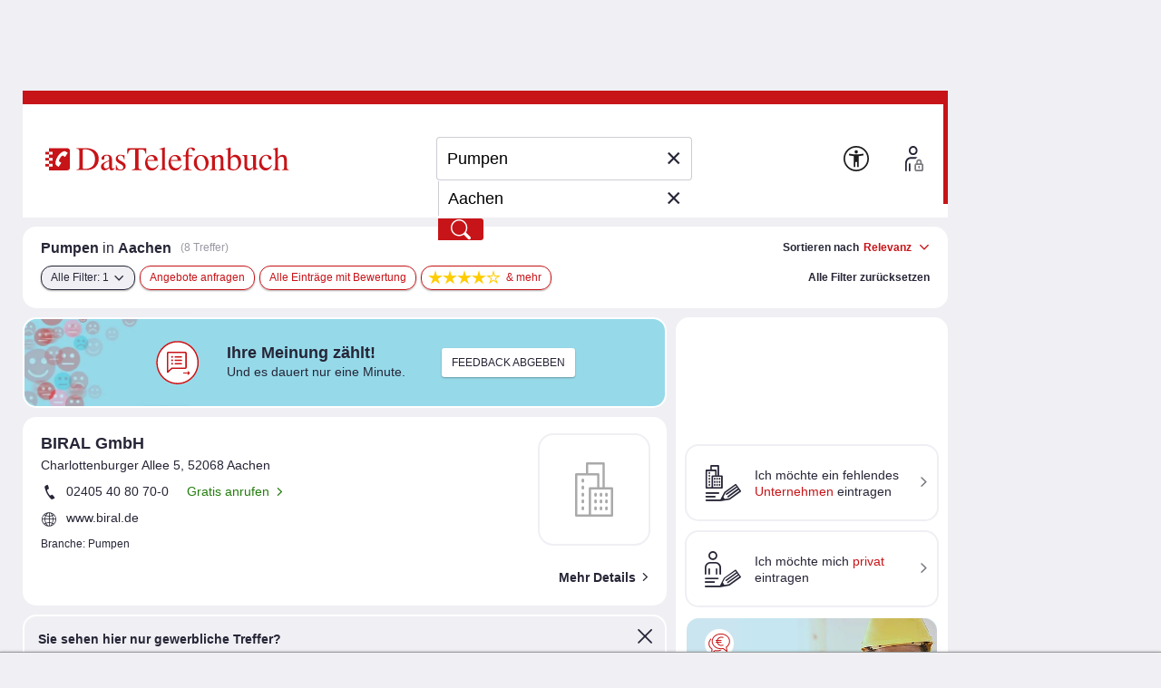

--- FILE ---
content_type: text/html;charset=UTF-8
request_url: https://www.dastelefonbuch.de/Branchen/Pumpen/Aachen
body_size: 58891
content:


<!doctype html>
<html lang="de" class="no-js">
<head>
    <meta charset="utf-8">
    
    <link rel="stylesheet" href="https://www.dastelefonbuch.de/assets/application_desktop_hitlist-1e6a06a95cdc5695821bdccbc83f8ebd.css" />

    
    

    
    <link rel="preload" href="https://www.dastelefonbuch.de/assets/tb_rub_iconfont/fonts/tb_rub_font-c74f6dcaf3cbefebc84a5fda28bbfdd5.woff" as="font"/>
<link rel="stylesheet" href="https://www.dastelefonbuch.de/assets/tb_rub_iconfont/style-2e53b4f9d37c6352d776d9b43e83e4a0.css" />

    



    <script type="text/javascript" src="https://www.dastelefonbuch.de/assets/tb_ladeanimation-f892ff65d22da0685ac71299c5331b52.js" ></script>





    <meta name="viewport" content="width=device-width, initial-scale=1.0">


    <meta name="tb:textbook:pageType" content="Branche+Stadt">




    <meta name="tb:params:mapping" content="branchCityHitlist">




    <!-- textbook_tb-Release 2.222 -->
    <!-- textbook_tb-Version 1 -->
    <!-- textbook_tb-Creationdate 2025-10-29 10:11 -->
    <!-- textbook-pageType = 'Branche+Stadt' -->


    <!-- aus textbook_tb -->

    
        <title>Pumpen in Aachen jetzt finden!</title>
        <meta property="og:title" content="Pumpen in Aachen jetzt finden!"/>
        <meta property="og:type" content="website"/>
        <meta name="twitter:card" content="summary"/>
    
    
        <meta name="description" content="Pumpen in Aachen gesucht? Kostenlose Infos zu ✓ Öffnungszeiten ✓ Telefonnummern bei Ihrer Nr. 1 ☎ für regionale Adressen entdecken!"/>
        <meta property="og:description" content="Pumpen in Aachen gesucht? Kostenlose Infos zu ✓ Öffnungszeiten ✓ Telefonnummern bei Ihrer Nr. 1 ☎ für regionale Adressen entdecken!"/>
    
    
        <meta name="keywords" content="Pumpen Aachen, Telefonbuch Aachen, Branchen-Suche Aachen, Branchenbuch Aachen, Firmen Pumpen Aachen, Anschrift Pumpen Aachen, Telefonnummer Pumpen Aachen, Adresse Pumpen Aachen"/>
    

    
         <link rel="canonical" href="https://www.dastelefonbuch.de/Branchen/Pumpen/Aachen"/>
    
    <!-- ENDE aus textbook_tb -->


<meta property="og:image" content="//bilder.dastelefonbuch.de/Das_Telefonbuch_Deutschland.svg"/>

<meta name="robots" content="index,follow,noarchive,noodp"><!-- Loaded from textbook_tb with Branche+Stadt -->





    
        <!-- cache begin layout common head key=www -->
        <link rel="shortcut icon" href="https://www.dastelefonbuch.de/assets/favicon-34b219b6a7580564b6c6247efbb11810.ico"/>
        <link rel="search" type="application/opensearchdescription+xml" title="DasTelefonbuch" href="https://www.dastelefonbuch.de/assets/OpenSearch-73af85e67b6e89f42d756f6799610da8.xml"/>
        

	<link rel="apple-touch-icon" sizes="180x180" href="https://www.dastelefonbuch.de/assets/apple-touch-icon-180-b9c9a5d5ce9ce196546b253328e1d545.png"/>
	<link rel="icon" type="image/png" sizes="32x32" href="https://www.dastelefonbuch.de/assets/favicon-32x32-adcdb52f616c8006bc95109d2f6bbfca.png"/>
	<link rel="icon" type="image/png" sizes="16x16" href="https://www.dastelefonbuch.de/assets/favicon-16x16-ab181932b6afa85e40a7713b64a04715.png"/>
	<link rel="manifest" href="https://www.dastelefonbuch.de/assets/site-51c04de753f631dfa69839195850c7fd.webmanifest"/>
	<link rel="mask-icon" color="#c71418" href="https://www.dastelefonbuch.de/assets/safari-pinned-tab-a102b742f7b3dd78a07c0b5abac8483a.svg"/>
	<meta name="msapplication-TileColor" content="#c71418"/>
	<meta name="msapplication-config" content="https://www.dastelefonbuch.de/assets/browserconfig-f3c346059d76e256b7a4f9c5226d509a.xml"/>
	<meta name="theme-color" content="#c71418"/>


        <!-- cache end -->
    


<script type="text/javascript" src="https://www.dastelefonbuch.de/assets/42-f540009893b5e6a80d384697b17e40f7.js" ></script>
<script type="text/javascript" src="https://www.dastelefonbuch.de/assets/localStorageHandler-3c17738d779740df5151b98287da4614.js" ></script>





    <script src="https://wipe.de/wa.js"></script>
<script>
try{
var tbSessionStorageHandler = new TbSessionStorageHandler();
var isWipePersistentConsent = tbSessionStorageHandler.getWaConsent() || document.cookie.split("; ").some(c => c.startsWith("_wwau="));
var wwa$ = (_WA_) ? _WA_.getAnalyzer("TB", { xdt: { asTarget: true }, trackAdb: true, trackAdbRate: 2, domain: ".dastelefonbuch.de", trackClicks: true, trackPagePerf: true, useCookies: isWipePersistentConsent }) : null;
}catch(e){console.log('[wwa]: '+e);}
</script>
<script>
try{
wwa$.xdt.autoEnable({ targets: [], viaMessage: [ "terminwunsch.de" ] });
}catch(e){console.log('[wwa]: '+e);}
</script>


    
        <meta name="layout" content="layout_desktop_hitlist"/>

        <!-- TBSEOWNT-20279 TBSEOWNT-20367 -->
        
        
            <script>
                document.addEventListener('DOMContentLoaded', function () {
                    if (typeof _AppCommon.checkIfAndLoadFacebookPixelBasisCode === 'function') {
                        const pixelOptions = {
                            trackMetaPixelSearchEvent: true,
                            trackMetaPixelPageViewEvent : true,
                            kw: "Pumpen",
                            ci: "Aachen"
                        }
                        _AppCommon.checkIfAndLoadFacebookPixelBasisCode(pixelOptions);
                    } else {
                        console.error('checkIfAndLoadFacebookPixelBasisCode() nicht definiert - Facebook-Pixel Basis-Code kann nicht eingebunden werden.');
                    }
                });
            </script>
        
    

    <link rel="dns-prefetch" href="https://mm.mapandroute.de">

    
    <link rel="preload" as="style" href="https://cdn.consentmanager.net/delivery/cmp.min.css" id="preloadStyle" />
    <script>
        window.addEventListener('load', function() {
            var preloadLink = document.getElementById('preloadStyle');
            preloadLink.rel = 'stylesheet';
        });
    </script>
    



    

    

    <script>if(!("gdprAppliesGlobally" in window)){window.gdprAppliesGlobally=true}if(!("cmp_id" in window)||window.cmp_id<1){window.cmp_id=0}if(!("cmp_cdid" in window)){window.cmp_cdid="a66b6855a183"}if(!("cmp_params" in window)){window.cmp_params=""}if(!("cmp_host" in window)){window.cmp_host="b.delivery.consentmanager.net"}if(!("cmp_cdn" in window)){window.cmp_cdn="cdn.consentmanager.net"}if(!("cmp_proto" in window)){window.cmp_proto="https:"}if(!("cmp_codesrc" in window)){window.cmp_codesrc="1"}window.cmp_getsupportedLangs=function(){var b=["DE","EN","FR","IT","NO","DA","FI","ES","PT","RO","BG","ET","EL","GA","HR","LV","LT","MT","NL","PL","SV","SK","SL","CS","HU","RU","SR","ZH","TR","UK","AR","BS"];if("cmp_customlanguages" in window){for(var a=0;a<window.cmp_customlanguages.length;a++){b.push(window.cmp_customlanguages[a].l.toUpperCase())}}return b};window.cmp_getRTLLangs=function(){var a=["AR"];if("cmp_customlanguages" in window){for(var b=0;b<window.cmp_customlanguages.length;b++){if("r" in window.cmp_customlanguages[b]&&window.cmp_customlanguages[b].r){a.push(window.cmp_customlanguages[b].l)}}}return a};window.cmp_getlang=function(a){if(typeof(a)!="boolean"){a=true}if(a&&typeof(cmp_getlang.usedlang)=="string"&&cmp_getlang.usedlang!==""){return cmp_getlang.usedlang}return window.cmp_getlangs()[0]};window.cmp_extractlang=function(a){if(a.indexOf("cmplang=")!=-1){a=a.substr(a.indexOf("cmplang=")+8,2).toUpperCase();if(a.indexOf("&")!=-1){a=a.substr(0,a.indexOf("&"))}}else{a=""}return a};window.cmp_getlangs=function(){var g=window.cmp_getsupportedLangs();var c=[];var f=location.hash;var e=location.search;var j="cmp_params" in window?window.cmp_params:"";var a="languages" in navigator?navigator.languages:[];if(cmp_extractlang(f)!=""){c.push(cmp_extractlang(f))}else{if(cmp_extractlang(e)!=""){c.push(cmp_extractlang(e))}else{if(cmp_extractlang(j)!=""){c.push(cmp_extractlang(j))}else{if("cmp_setlang" in window&&window.cmp_setlang!=""){c.push(window.cmp_setlang.toUpperCase())}else{if("cmp_langdetect" in window&&window.cmp_langdetect==1){c.push(window.cmp_getPageLang())}else{if(a.length>0){for(var d=0;d<a.length;d++){c.push(a[d])}}if("language" in navigator){c.push(navigator.language)}if("userLanguage" in navigator){c.push(navigator.userLanguage)}}}}}}var h=[];for(var d=0;d<c.length;d++){var b=c[d].toUpperCase();if(b.length<2){continue}if(g.indexOf(b)!=-1){h.push(b)}else{if(b.indexOf("-")!=-1){b=b.substr(0,2)}if(g.indexOf(b)!=-1){h.push(b)}}}if(h.length==0&&typeof(cmp_getlang.defaultlang)=="string"&&cmp_getlang.defaultlang!==""){return[cmp_getlang.defaultlang.toUpperCase()]}else{return h.length>0?h:["EN"]}};window.cmp_getPageLangs=function(){var a=window.cmp_getXMLLang();if(a!=""){a=[a.toUpperCase()]}else{a=[]}a=a.concat(window.cmp_getLangsFromURL());return a.length>0?a:["EN"]};window.cmp_getPageLang=function(){var a=window.cmp_getPageLangs();return a.length>0?a[0]:""};window.cmp_getLangsFromURL=function(){var c=window.cmp_getsupportedLangs();var b=location;var m="toUpperCase";var g=b.hostname[m]()+".";var a=b.pathname[m]()+"/";var f=[];for(var e=0;e<c.length;e++){var j=a.substring(0,c[e].length+1);if(g.substring(0,c[e].length+1)==c[e]+"."){f.push(c[e][m]())}else{if(c[e].length==5){var k=c[e].substring(3,5)+"-"+c[e].substring(0,2);if(g.substring(0,k.length+1)==k+"."){f.push(c[e][m]())}}else{if(j==c[e]+"/"||j=="/"+c[e]){f.push(c[e][m]())}else{if(j==c[e].replace("-","/")+"/"||j=="/"+c[e].replace("-","/")){f.push(c[e][m]())}else{if(c[e].length==5){var k=c[e].substring(3,5)+"-"+c[e].substring(0,2);var h=a.substring(0,k.length+1);if(h==k+"/"||h==k.replace("-","/")+"/"){f.push(c[e][m]())}}}}}}}return f};window.cmp_getXMLLang=function(){var c=document.getElementsByTagName("html");if(c.length>0){var c=c[0]}else{c=document.documentElement}if(c&&c.getAttribute){var a=c.getAttribute("xml:lang");if(typeof(a)!="string"||a==""){a=c.getAttribute("lang")}if(typeof(a)=="string"&&a!=""){var b=window.cmp_getsupportedLangs();return b.indexOf(a.toUpperCase())!=-1||b.indexOf(a.substr(0,2).toUpperCase())!=-1?a:""}else{return""}}};(function(){var B=document;var C=B.getElementsByTagName;var o=window;var t="";var h="";var k="";var D=function(e){var i="cmp_"+e;e="cmp"+e+"=";var d="";var l=e.length;var G=location;var H=G.hash;var w=G.search;var u=H.indexOf(e);var F=w.indexOf(e);if(u!=-1){d=H.substring(u+l,9999)}else{if(F!=-1){d=w.substring(F+l,9999)}else{return i in o&&typeof(o[i])!=="function"?o[i]:""}}var E=d.indexOf("&");if(E!=-1){d=d.substring(0,E)}return d};var j=D("lang");if(j!=""){t=j;k=t}else{if("cmp_getlang" in o){t=o.cmp_getlang().toLowerCase();h=o.cmp_getlangs().slice(0,3).join("_");k=o.cmp_getPageLangs().slice(0,3).join("_");if("cmp_customlanguages" in o){var m=o.cmp_customlanguages;for(var x=0;x<m.length;x++){var a=m[x].l.toLowerCase();if(a==t){t="en"}}}}}var q=("cmp_proto" in o)?o.cmp_proto:"https:";if(q!="http:"&&q!="https:"){q="https:"}var n=("cmp_ref" in o)?o.cmp_ref:location.href;if(n.length>300){n=n.substring(0,300)}var z=function(d){var I=B.createElement("script");I.setAttribute("data-cmp-ab","1");I.type="text/javascript";I.async=true;I.src=d;var H=["body","div","span","script","head"];var w="currentScript";var F="parentElement";var l="appendChild";var G="body";if(B[w]&&B[w][F]){B[w][F][l](I)}else{if(B[G]){B[G][l](I)}else{for(var u=0;u<H.length;u++){var E=C(H[u]);if(E.length>0){E[0][l](I);break}}}}};var b=D("design");var c=D("regulationkey");var y=D("gppkey");var s=D("att");var f=o.encodeURIComponent;var g=false;try{g=B.cookie.length>0}catch(A){g=false}var p=q+"//"+o.cmp_host+"/delivery/cmp.php?";p+=("cmp_id" in o&&o.cmp_id>0?"id="+o.cmp_id:"")+("cmp_cdid" in o?"&cdid="+o.cmp_cdid:"")+"&h="+f(n);p+=(b!=""?"&cmpdesign="+f(b):"")+(c!=""?"&cmpregulationkey="+f(c):"")+(y!=""?"&cmpgppkey="+f(y):"");p+=(s!=""?"&cmpatt="+f(s):"")+("cmp_params" in o?"&"+o.cmp_params:"")+(g?"&__cmpfcc=1":"");z(p+"&l="+f(t)+"&ls="+f(h)+"&lp="+f(k)+"&o="+(new Date()).getTime());var r="js";var v=D("debugunminimized")!=""?"":".min";if(D("debugcoverage")=="1"){r="instrumented";v=""}if(D("debugtest")=="1"){r="jstests";v=""}z(q+"//"+o.cmp_cdn+"/delivery/"+r+"/cmp_final"+v+".js")})();window.cmp_addFrame=function(b){if(!window.frames[b]){if(document.body){var a=document.createElement("iframe");a.style.cssText="display:none";if("cmp_cdn" in window&&"cmp_ultrablocking" in window&&window.cmp_ultrablocking>0){a.src="//"+window.cmp_cdn+"/delivery/empty.html"}a.name=b;a.setAttribute("title","Intentionally hidden, please ignore");a.setAttribute("role","none");a.setAttribute("tabindex","-1");document.body.appendChild(a)}else{window.setTimeout(window.cmp_addFrame,10,b)}}};window.cmp_rc=function(c,b){var l="";try{l=document.cookie}catch(h){l=""}var j="";var f=0;var g=false;while(l!=""&&f<100){f++;while(l.substr(0,1)==" "){l=l.substr(1,l.length)}var k=l.substring(0,l.indexOf("="));if(l.indexOf(";")!=-1){var m=l.substring(l.indexOf("=")+1,l.indexOf(";"))}else{var m=l.substr(l.indexOf("=")+1,l.length)}if(c==k){j=m;g=true}var d=l.indexOf(";")+1;if(d==0){d=l.length}l=l.substring(d,l.length)}if(!g&&typeof(b)=="string"){j=b}return(j)};window.cmp_stub=function(){var a=arguments;__cmp.a=__cmp.a||[];if(!a.length){return __cmp.a}else{if(a[0]==="ping"){if(a[1]===2){a[2]({gdprApplies:gdprAppliesGlobally,cmpLoaded:false,cmpStatus:"stub",displayStatus:"hidden",apiVersion:"2.2",cmpId:31},true)}else{a[2](false,true)}}else{if(a[0]==="getUSPData"){a[2]({version:1,uspString:window.cmp_rc("__cmpccpausps","1---")},true)}else{if(a[0]==="getTCData"){__cmp.a.push([].slice.apply(a))}else{if(a[0]==="addEventListener"||a[0]==="removeEventListener"){__cmp.a.push([].slice.apply(a))}else{if(a.length==4&&a[3]===false){a[2]({},false)}else{__cmp.a.push([].slice.apply(a))}}}}}}};window.cmp_gpp_ping=function(){return{gppVersion:"1.1",cmpStatus:"stub",cmpDisplayStatus:"hidden",signalStatus:"not ready",supportedAPIs:["2:tcfeuv2","5:tcfcav1","7:usnat","8:usca","9:usva","10:usco","11:usut","12:usct"],cmpId:31,sectionList:[],applicableSections:[0],gppString:"",parsedSections:{}}};window.cmp_dsastub=function(){var a=arguments;a[0]="dsa."+a[0];window.cmp_gppstub(a)};window.cmp_gppstub=function(){var c=arguments;__gpp.q=__gpp.q||[];if(!c.length){return __gpp.q}var h=c[0];var g=c.length>1?c[1]:null;var f=c.length>2?c[2]:null;var a=null;var j=false;if(h==="ping"){a=window.cmp_gpp_ping();j=true}else{if(h==="addEventListener"){__gpp.e=__gpp.e||[];if(!("lastId" in __gpp)){__gpp.lastId=0}__gpp.lastId++;var d=__gpp.lastId;__gpp.e.push({id:d,callback:g});a={eventName:"listenerRegistered",listenerId:d,data:true,pingData:window.cmp_gpp_ping()};j=true}else{if(h==="removeEventListener"){__gpp.e=__gpp.e||[];a=false;for(var e=0;e<__gpp.e.length;e++){if(__gpp.e[e].id==f){__gpp.e[e].splice(e,1);a=true;break}}j=true}else{__gpp.q.push([].slice.apply(c))}}}if(a!==null&&typeof(g)==="function"){g(a,j)}};window.cmp_msghandler=function(d){var a=typeof d.data==="string";try{var c=a?JSON.parse(d.data):d.data}catch(f){var c=null}if(typeof(c)==="object"&&c!==null&&"__cmpCall" in c){var b=c.__cmpCall;window.__cmp(b.command,b.parameter,function(h,g){var e={__cmpReturn:{returnValue:h,success:g,callId:b.callId}};d.source.postMessage(a?JSON.stringify(e):e,"*")})}if(typeof(c)==="object"&&c!==null&&"__uspapiCall" in c){var b=c.__uspapiCall;window.__uspapi(b.command,b.version,function(h,g){var e={__uspapiReturn:{returnValue:h,success:g,callId:b.callId}};d.source.postMessage(a?JSON.stringify(e):e,"*")})}if(typeof(c)==="object"&&c!==null&&"__tcfapiCall" in c){var b=c.__tcfapiCall;window.__tcfapi(b.command,b.version,function(h,g){var e={__tcfapiReturn:{returnValue:h,success:g,callId:b.callId}};d.source.postMessage(a?JSON.stringify(e):e,"*")},b.parameter)}if(typeof(c)==="object"&&c!==null&&"__gppCall" in c){var b=c.__gppCall;window.__gpp(b.command,function(h,g){var e={__gppReturn:{returnValue:h,success:g,callId:b.callId}};d.source.postMessage(a?JSON.stringify(e):e,"*")},"parameter" in b?b.parameter:null,"version" in b?b.version:1)}if(typeof(c)==="object"&&c!==null&&"__dsaCall" in c){var b=c.__dsaCall;window.__dsa(b.command,function(h,g){var e={__dsaReturn:{returnValue:h,success:g,callId:b.callId}};d.source.postMessage(a?JSON.stringify(e):e,"*")},"parameter" in b?b.parameter:null,"version" in b?b.version:1)}};window.cmp_setStub=function(a){if(!(a in window)||(typeof(window[a])!=="function"&&typeof(window[a])!=="object"&&(typeof(window[a])==="undefined"||window[a]!==null))){window[a]=window.cmp_stub;window[a].msgHandler=window.cmp_msghandler;window.addEventListener("message",window.cmp_msghandler,false)}};window.cmp_setGppStub=function(a){if(!(a in window)||(typeof(window[a])!=="function"&&typeof(window[a])!=="object"&&(typeof(window[a])==="undefined"||window[a]!==null))){window[a]=window.cmp_gppstub;window[a].msgHandler=window.cmp_msghandler;window.addEventListener("message",window.cmp_msghandler,false)}};if(!("cmp_noiframepixel" in window)){window.cmp_addFrame("__cmpLocator")}if((!("cmp_disableusp" in window)||!window.cmp_disableusp)&&!("cmp_noiframepixel" in window)){window.cmp_addFrame("__uspapiLocator")}if((!("cmp_disabletcf" in window)||!window.cmp_disabletcf)&&!("cmp_noiframepixel" in window)){window.cmp_addFrame("__tcfapiLocator")}if((!("cmp_disablegpp" in window)||!window.cmp_disablegpp)&&!("cmp_noiframepixel" in window)){window.cmp_addFrame("__gppLocator")}if((!("cmp_disabledsa" in window)||!window.cmp_disabledsa)&&!("cmp_noiframepixel" in window)){window.cmp_addFrame("__dsaLocator")}window.cmp_setStub("__cmp");if(!("cmp_disabletcf" in window)||!window.cmp_disabletcf){window.cmp_setStub("__tcfapi")}if(!("cmp_disableusp" in window)||!window.cmp_disableusp){window.cmp_setStub("__uspapi")}if(!("cmp_disablegpp" in window)||!window.cmp_disablegpp){window.cmp_setGppStub("__gpp")}if(!("cmp_disabledsa" in window)||!window.cmp_disabledsa){window.cmp_setGppStub("__dsa")};
    /* no changes above this line */
        window.cmp_addFrame("__cmapiLocator");
        window.cmp_addFrame("__cmpLocator");    // remove this line to remove IAB TCF v1 support
        window.cmp_addFrame("__uspapiLocator"); // remove this line to remove IAB USP support
        window.cmp_addFrame("__tcfapiLocator"); // remove this line to remove IAB TCF v2 support
        window.cmp_setStub("__cmapi");
        window.cmp_setStub("__cmp");            // remove this line to remove IAB TCF v1 support
        window.cmp_setStub("__tcfapi");         // remove this line to remove IAB TCF v2 support
        window.cmp_setStub("__uspapi");         // remove this line to remove IAB USP support
    /* no changes below this line */
    </script>

    
    

    



<script>
try{(function() {
   function onConsent() {
      var cd = __cmp("getCMPData");
      if (cd && cd.vendorConsents) {
      	 var wipePersConsent = !!cd.vendorConsents["c22186"];
         wwa$.setOptions({ useCookies: wipePersConsent });
		 // Entscheidung merken
		 if (typeof tbSessionStorageHandler == "undefined") {
			 try {
				var tbSessionStorageHandler = new TbSessionStorageHandler();
				tbSessionStorageHandler.setWaConsent(wipePersConsent);
			 } catch (e) {
				console.log("onConsent(): no TbSessionStorageHandler found");
			 }
		 } else {
		 	tbSessionStorageHandler.setWaConsent(wipePersConsent);
         }
	  }
   }
   __cmp("addEventListener", ["consent", onConsent, false], null);
})();}catch(e){console.log('[wwa]: '+e);}
</script>

    
    <script data-cmp-vendor="s2639" class="cmplazyload" data-cmp-src="/static/js/prebid9.22.0.js"></script>


<script>
    var pbjs = pbjs || {};
    pbjs.que = pbjs.que || [];

    pbjs.que.push(function () {
        pbjs.setConfig({
            debug: false,
            // Configure your consent management platform
            // https://docs.prebid.org/dev-docs/modules/consentManagement.html
            consentManagement: {
                gdpr: {
                    cmpApi: "iab",
                    timeout: 5000,
                    rules: [
                        {
                            purpose: "storage",
                            enforcePurpose: true,
                            enforceVendor: true,
                        },
                        {
                            purpose: "basicAds",
                            enforcePurpose: true,
                            enforceVendor: true,
                        },
                        {
                            purpose: "measurement",
                            enforcePurpose: true,
                            enforceVendor: true,
                            vendorExceptions: [],
                        },
                    ],
                },
            },
            userSync: {
                userIds: [
                    {
                        name: "sharedId",
                        storage: {
                            type: "cookie",
                            name: "_sharedID",
                            expires: 30,
                        },
                    },
                ],
            },
        });

        // Enable analytics
        pbjs.enableAnalytics([
            {
                provider: "agma",
                options: {
                    code: "dastelef", // make sure you use your own code provided by agma
                    triggerEvent: "auctionEnd", // this makes sure that the analytics event is fired, event if there is no real auction
                },
            },
        ]);

        pbjs.addAdUnits([
            {
                code: "agma",
                mediaTypes: {
                    banner: {
                        sizes: [[1, 1]],
                    },
                },
                bids: [],
            },
        ]);

    });

	function requestAgma() {
		pbjs.que.push(function () {
			pbjs.requestBids();
		});
    }
</script>


    
<!-- TBSEOWNT-19832: Das Rendern von bekanntem Highfivve-Header-Script-Teil
    muss auch nach Optimierung in TBSEOWNT-19820 weiterhin im <head> geladen werden.
    Daher hier Ausschluss für restliche Provider
-->

    

    


</head>
<body id="top" class="desktop hitlist new safari ">
    

<!-- TBSEOWNT-19820: Das Rendern ist für genannte PageTypes an Bedingungen geknüpft und kann daher nicht hier erfolgen.
    Es verbleibt also weiterhin direkt in den betreffenden Views, aber dann im body.
    Für die restlichen Fälle wird jedoch an dieser zentralen Stelle gerendert.
    Dies betrifft nicht das HighFivveNationalBannerProviderTemplates.SUPPORTING_HTML_SCRIPT, was weiterhin
    aber jetzt an anderer Stelle im head geladen werden muss - siehe TBSEOWNT-19832
-->

    
<!-- TBSEOWNT-19832: Das Rendern von bekanntem Highfivve-Header-Script-Teil
    muss auch nach Optimierung in TBSEOWNT-19820 weiterhin im <head> geladen werden.
    Daher hier Ausschluss nötig und dies dann separat an anderer Stelle geladen
-->

    
        
<!-- BEGIN AditionAsync-supportingHTML -->
<style>
#sticky_ad_bottom {z-index: 100;left: 4px;bottom: 0px;margin-left: 12px;text-align: center;width: 964px;position: fixed;background-color: #fff;}
.sticky_ad_bottom_space {height: 100px;width: 769px;clear: both;}
</style>
<!-- END AditionAsync-supportingHTML -->

    

    
        <!-- BEGIN ADITIONTAG ASYNC -->
<script class='aditionAsync' type='text/javascript'>
var adition = adition || {};
adition.srq = adition.srq || [];
(function() {
var script = document.createElement('script');
script.type = 'text/javascript';
script.src = (document.location.protocol === 'https:' ? 'https:' : 'http:') + '//imagesrv.adition.com/js/srp.js';
script.charset = 'utf-8';
script.async = true;
var firstScript = document.getElementsByTagName('script')[0];
firstScript.parentNode.insertBefore(script, firstScript);
})()
</script>

<script class='aditionAsync' type='text/javascript'>
adition.srq.push(function(api) {
api.registerAdfarm('ad1.adfarm1.adition.com')
.setProfile('kw', 'pumpen')
.setProfile('buid', '51')
.setProfile('buaid', '241001')
.setProfile('kgs', '05334002000')
.setProfile('stadt', 'aachen')
.setProfile('pg', 'tl')
.setProfile('taoid', '')
.disableIpTargeting();
api.configureRenderSlot('banner-top')
.setProfile('sz', '728x90')
.setContentunitId(21510);
api.configureRenderSlot('banner-right-skytop')
.setProfile('sz', '120x600')
.setContentunitId(21513);
api.configureRenderSlot('contextBanner1')
.setProfile('sz', '200x300')
.setContentunitId(21511);
api.configureRenderSlot('banner-right')
.setProfile('sz', '120x600')
.setContentunitId(21512);
api.configureRenderSlot('banner-footer')
.setProfile('sz', '728x90')
.setContentunitId(21509);
const parts = ("; " + document.cookie).split("; euconsent-v2=");
let cookieTcString;
if (parts.length === 2) {
cookieTcString = parts.pop().split(';').shift();
}
if (typeof(__tcfapi) !== 'undefined') {
__tcfapi('addEventListener', 2, function (tcData, success) {
if (success && tcData.eventStatus === 'tcloaded') {
console.log('[Adition Async] tcfapi event "' + tcData.eventStatus + '" received.');
let tcString = tcData.tcString;
if (typeof(tcString) === 'undefined' && typeof(cookieTcString) !== 'undefined') {
tcString = cookieTcString;
}
if (typeof(tcString) !== 'undefined') {
try {
api.consentService.setGdprConsent(tcString)
.setGdpr(1)
.setGdprPd(0);
console.log('[Adition Async] set GDPR consent');
} catch (e) {
console.warn('[Adition Async] exception thrown while setting GDPR consent: ' + e);
}
}
api.load().completeRendering();
__tcfapi('removeEventListener', 2, function (success) {
if (success) {
console.log('[Adition Async] tcfapi event listener "'+tcData.listenerId+'" removed');
}
}, tcData.listenerId);
}
});
} else {
console.warn('[Adition Async] __tcfapi() not available—cannot set GDPR consent');
} 
});
</script>
<!-- END ADITIONTAG ASYNC -->

    




    
    

    

    
    

    <div class="tb">

            
                

<aside class="banner_right" aria-hidden="true">
	
	<div class="adv hide">Anzeigen</div>

	


    


<div class="sb_block werbung noprint">
    <!-- BEGIN ADITIONTAG Website-Tag Werbeplatz: TB Rechtsbanner Skytop Trefferlise (Bereich: 120x600) -->
<div id="banner-right-skytop">
<script type="text/javascript">
adition.srq.push(function(api) {
api.renderSlot("banner-right-skytop");
});
</script>
</div>
<!-- END ADITIONTAG -->


</div>




    <div class="sb_block context hide" data-biscope="51"></div>
    


	 
  <div class="sb_block werbung noprint">
    <!-- BEGIN ADITIONTAG Website-Tag Werbeplatz: TB Kontext-Trefferliste (Bereich: 200x300) -->
<div id="contextBanner1">
<script type="text/javascript">
adition.srq.push(function(api) {
api.renderSlot("contextBanner1");
});
</script>
</div>
<!-- END ADITIONTAG -->


  </div>




    <div class="sb_block context hide" data-biscope="51"></div>
    
        
            

    

        
    
    

<div class="sb_block werbung noprint">
    <!-- BEGIN ADITIONTAG Website-Tag Werbeplatz: TB Rechtsbanner Trefferlise (Bereich: 120x600) -->
<div id="banner-right">
<script type="text/javascript">
adition.srq.push(function(api) {
api.renderSlot("banner-right");
});
</script>
</div>
<!-- END ADITIONTAG -->


</div>






	
	
		
			<div class="sb_block market hide" id="offers-wrapper"
				 data-pubno="128"
				 data-bookno="51"
				 data-bookSection="241001">
			</div>
		
	

</aside>
                


	<aside class="banner_top noprint" aria-hidden="true"><!-- BEGIN ADITIONTAG Website-Tag Werbeplatz: TB Kopfbanner Trefferliste und Detailseite (Bereich: 728x90) -->
<div id="banner-top">
<script type="text/javascript">
adition.srq.push(function(api) {
api.renderSlot("banner-top");
});
</script>
</div>
<!-- END ADITIONTAG -->

</aside>
	



            

            <div id="wrap">

                
                    

<header>
    
    
    
    
    
    

    <div class="logo">
    
    
    

    <a href="https://www.dastelefonbuch.de/" onclick="return wwa$ && wwa$.logAction('Header TB-Logo')">
        <img src="[data-uri]" alt="Das Logo von Das Telefonbuch - alles in einem">
    </a>

    
        
    
</div>





    
        





    <div class="searchwrap">


    <form action="https://www.dastelefonbuch.de/Suche" method="post" name="search_form" class="search_form" enctype="application/x-www-form-urlencoded" aria-label="Formular Suchmaske" target="_self" id="search_form" >
        <fieldset>
            <legend class="sronly">
                In Das Telefonbuch suchen
            </legend>
            
            
                
            

            

            
            <div class="clear_input_div">
                
                    <label class="hidden" for="form_kw">Wer/Was</label>
                
                
                

<!-- currentIconContext='Branche+Stadt' -->
<div class="fuelsearch hide">
    <i class="icon icon_benzinpreise">Benzinpreissuche</i>
</div>
<div class="fuelsearch hide">
    <i class="icon icon_eladesaeulen">E-Ladestationen</i>
</div>
<div class="fuelsearch hide">
    <i class="icon icon_geldautomat">Geldautomaten-Suche</i>
</div>
<div class="fuelsearch hide">
    <i class="icon icon_apothekennotdienst">Apotheken-Notdienste suchen</i>
</div>
<div class="fuelsearch hide">
    <i class="icon icon_kino">Kinosuche</i>
</div>
<div class="fuelsearch hide">
    <i class="icon icon_kinofilme">Filmsuche</i>
</div>



                
                <input type="text" id="form_kw" name="kw" value="Pumpen" class="fillit initFocus" placeholder="Wer/Was" aria-label="Wer/Was" autocomplete="off" autocapitalize="off" spellcheck="false" maxlength="256" />
                <button type="button" tabindex="-1" id="tbr_clear_input_keyword" class="clear_input">×</button>
            </div>

            
            <div class="clear_input_div">
                
                    <label class="hidden" for="form_ci">Wo</label>
                
                <input type="text" id="form_ci" name="ci" value="Aachen" class="fillit" placeholder="Wo" aria-label="Wo" autocomplete="off" autocapitalize="off" spellcheck="false" maxlength="256" />
                <button type="button" tabindex="-1" id="tbr_clear_input_location" class="clear_input">×</button>

                <button type="button" class="use_place" onclick="return wwa$ && wwa$.logAction('Ortung aktivieren')">
    <i class="icon icon_standort">
        <span class="sronly">
            Standort nutzen
        </span>
    </i>
</button>
            </div>

            

 


<input type="hidden" name="cidistrict" id="cidistrict" value="" />
<input type="hidden" name="ciquarter" id="ciquarter" value="" />
<input type="hidden" name="ciid" id="ciid" value="" />



<input type="hidden" name="suggestorLoc" id="suggestorLoc" value="false" />
<input type="hidden" name="kgs" id="kgs" value="" />
<input type="hidden" name="rgid" id="rgid" value="" />


<input type="hidden" name="lat" id="form_lat" value="" />
<input type="hidden" name="lon" id="form_lon" value="" />



            <button type="submit"
                    value="Finden"
                    title="Finden"
                    onclick="return wwa$ && wwa$.logAction('Header Finden', this)">
                <i class="icon icon_suchen">Finden</i>
            </button>

        </fieldset>

    </form>

    
    
    
        
<div id="userInputKwCi" style="display:none;"
	 data-uikw="Pumpen" 
     data-uici="Aachen"></div>

    
</div>

    

    <a href="https://www.dastelefonbuch.de/Barrierefrei" class="to_bflp" title="Zur Informationsseite Barrierefreiheit" onclick="return wwa$ && wwa$.logAction('Barrierefreiheit')">
    <img src="https://www.dastelefonbuch.de/assets/a11y-0459586adb1d4f918ea8777846889029.svg" loading="lazy" aria-hidden="true" alt=""/>
</a>


    
        
            


    
    
    
    
    
    
    


<div class="userarea ">
    <!-- is not logged in or userplatform disabled-->


    
        
            <a href="https://www.dastelefonbuch.de/up/auth" id="loginButton" title="Anmelden" data-rel="lightcaseiframe" data-lightcasewidth="800px" data-lightcaseheight="565px" onclick="if (!this.href.includes('?from=')) {this.href+='?from='+encodeURIComponent(document.location.href);};return wwa$ && wwa$.logAction('Profil_Anmelden')">
    <span><img src="https://www.dastelefonbuch.de/assets/login-fa15f99cced5791eb1331b694a725ea6.svg" loading="lazy" alt=""/></span>
    <span aria-hidden="true">Anmelden</span>
</a>
        
        
    
</div>
        
    
    <!-- userplatform enabled -->


    

</header>
                

                <main>

                    
                        
                        <div class="top_btn_wrap">
    <a href="#top" id="to_top" class="to_top_btn" title="zum Seitenanfang">
        <i class="icon icon_pfeil-oben">nach oben</i>
    </a>
</div>







                        
                            




<section class="func shadow">
    
    <div>
        



    
    
        
    

    
    
    

    
    
        
        
            
            
        
    

    
    

    <h1 title="Pumpen in Aachen"><strong>Pumpen</strong> in <strong>Aachen</strong></h1>

    
        

<p data-nosnippet class="hits">
    
    
        
        
        
        
        
            (8 Treffer)
        
    
</p>



    


        
        
            

<div class="sort">
	
		<div class="descr">Sortieren nach</div>
		<div class="overlaywrap">
			<div class="openoverlay cursorPointer">
				
				
				
				Relevanz
				<i class="icon icon_pfeil-unten open"></i>
			</div>
			
















	
	




<div class="overlay" style="display:none;">
	
	<ul class="check">

		
		
			<li class="active">
				<a target="_self" href="https://www.dastelefonbuch.de/Branchen/Pumpen/Aachen?s=eyJvcmRlcmJ5IjoiY2F0bWF0Y2giLCJjaWlkIjoiMTE1NjcifQ" title="Sortieren nach Kundendominierung" onclick="return wwa$ && wwa$.logAction('TL Filter Sortierung Relevanz', this)" rel="nofollow">
					<i class="icon"></i>Relevanz
				</a>
			</li>
		

		
		
			
			
				
					<li>
						
						<a href="https://www.dastelefonbuch.de/Suche/Pumpen/Ort/50.776583/6.083625?s=eyJyYWRpdXMiOiIyNTAwMCIsImNpIjoiQWFjaGVuIn0" title="Sortieren nach Entfernung" target="_self" onclick="return wwa$ && wwa$.logAction('TL Filter Sortierung Entfernung Standort', this)" rel="nofollow">
							<i class="icon"></i>Entfernung
						</a>
						
					</li>
				
			
			
			
		

		
		
			<li class="">
				<a href="https://www.dastelefonbuch.de/Branchen/Pumpen/Aachen?s=eyJvcmRlcmJ5IjoicmF0aW5ncmVsIiwiY2lpZCI6IjExNTY3In0" title="Sortieren nach Bewertung" target="_self" onclick="return wwa$ && wwa$.logAction('TL Filter Sortierung Bewertung', this)" rel="nofollow">
					<i class="icon"></i>Bewertung
				</a>
			</li>
		

		
		<li >
			<a href="https://www.dastelefonbuch.de/Branchen/Pumpen/Aachen?s=eyJvcmRlcmJ5IjoibmFtZSIsImNpaWQiOiIxMTU2NyJ9" title="Sortieren nach Alphabet" target="_self" onclick="return wwa$ && wwa$.logAction('TL Filter Sortierung A-Z', this)" rel="nofollow">
				<i class="icon"></i>A-Z
			</a>
		</li>

		
		
	    
    </ul>
</div>

		</div>
	
</div>
        
    </div>

    
    <div>
        <ul class="filters">
            
            










<li class="">


	
	
	

	
		<a href="#" class="funcbtn openallfilters">
			Alle Filter: 1<i class="icon icon_pfeil-unten"></i>
		</a>
	

	


</li>
            
            





	<!-- 0: Angebote anfragen 7 -->
	
		
		
		
		
			<li>
				
				
				
				
				
				
					
				
				<!-- fav.message_id: appointments.offer -->
                <a href="https://www.dastelefonbuch.de/Branchen/Pumpen/Aachen?s=eyJhdCI6IjIsMyIsImZfYXAiOiJPRkZFUiJ9"
                   target="_self" class="" onclick="return wwa$ &amp;&amp; wwa$.logAction(&#39;TL Filter Angebote anfragen&#39;, this);" title="Angebote anfragen">
				
                    Angebote anfragen
				
                </a>
			</li>
		
	

	<!-- 1: Alle Einträge mit Bewertung 6 -->
	
		
		
		
		
			<li>
				
				
				
				
				
				
					
				
				<!-- fav.message_id: ratings.1 -->
                <a href="https://www.dastelefonbuch.de/Branchen/Pumpen/Aachen?s=eyJhdCI6IjIsMyIsImZfcmEiOiJhbnkifQ"
                   target="_self" class="" onclick="return wwa$ &amp;&amp; wwa$.logAction(&#39;TL Filter mit Bewertungen&#39;, this);" title="Alle Einträge mit Bewertung">
				
                    Alle Einträge mit Bewertung
				
                </a>
			</li>
		
	

	<!-- 2: 4 Sterne und mehr 1 -->
	
		
		
		
		
			<li>
				
				
				
				
				
				
					
				
				<!-- fav.message_id: ratings.4 -->
                <a href="https://www.dastelefonbuch.de/Branchen/Pumpen/Aachen?s=eyJhdCI6IjIsMyIsImZfcmEiOiI0In0"
                   target="_self" class="" onclick="return wwa$ &amp;&amp; wwa$.logAction(&#39;TL Filter vier Sterne +&#39;, this);" title="4 Sterne und mehr">
				
					
					<div class="rating"><i class="icon"></i><i class="icon icon_bewertung">*</i><i class="icon icon_bewertung">*</i><i class="icon icon_bewertung">*</i><i class="icon icon_bewertung">*</i><i class="icon icon_bewertung-leer">*</i> &amp; mehr</div>
				
                </a>
			</li>
		
	

        </ul>

        
         <a href="https://www.dastelefonbuch.de/Suche/Pumpen/Aachen" target="_self" > Alle Filter zurücksetzen</a>
        
    </div>
</section>
                        

                        




                        



                        
                            




    <div class="rightbox">
        
        
            
            
                
                    
                    <!-- hitlist: 8 -->
                    <a href="#inlinemap" class="minimap hidecopy" data-rel="lightcase:map" style="background-image:url(https://mm.mapandroute.de/MiniMap/MiniMap?resulttype=picture&displace=10&symbolset=tb&height=120&width=280&margin=30&pnr=1&vnr=0&projection=wgs84&copyright=false&format=webp&hitlist=6.142914,50.790001;6.100960,50.884708;6.100669,50.784258;6.166869,50.749871;6.138122,50.789244;6.137554,50.760551;6.109709,50.800113;6.119397,50.770330;);" onclick="return wwa$ && wwa$.logAction('Kartensuche Kartenansicht-Button aktiviert')" rel="nofollow">
                    </a>
                    <span class="copyright">
                        &copy; 2020 <a href="https://www.openstreetmap.org/copyright">OSM</a> ODbL
                    </span>
                
            
        

        
        

        
        



    <div class="fastentry ">

        
        
        

        <a href="https://firmeneintrag.dastelefonbuch.de/Schnelleintrag/Pumpen" target="_blank" onclick="return wwa$ && wwa$.logAction('Trefferliste Schnelleintrag Firma', this)" rel="nofollow noopener">
            <i class="icon icon_firmeneintrag"></i>
            <span><span>Ich m&ouml;chte ein</span> fehlendes <strong>Unternehmen</strong> eintragen</span>
        </a>

        
        
            <a href="https://mein1.dastelefonbuch.de" onclick="return wwa$ && wwa$.logAction('Trefferliste Schnelleintrag Privat', this)" rel="nofollow">
                <i class="icon icon_privateintrag"></i>
                <span>Ich m&ouml;chte mich <strong>privat</strong> eintragen</span>
            </a>
        

    </div>


        
        <!-- default-page type snippet: 'branche+stadt:desktop:right'->content -->

            <!-- page type Snippet right - default -->
        
<!-- end default-page type snippet: 'branche+stadt:desktop:right'->content -->


        
         
            <!-- cms-free area snippet: '128/51/null:desktop:right' -->
<!--Beginn Publish-Area uid: 2 - right -->





<div class="pubspace hitlistitem bg_lightblue" data-nosnippet >
    
        <figure class="bg picright">
            <image src="https://medien.dastelefonbuch.de/tb-live/Redakteur/Trefferliste/TB_Angebot_2.jpg.webp" alt="" />
        </figure>
    
    <div class="content">
        
            <figure>
                <img src="https://medien.dastelefonbuch.de/tb-live/Redakteur/Freibelegbare_Flächen/tsg_Angebote.svg" width="160" height="160" alt="" />
            </figure>
        
        <p><strong>Angebotsservice&nbsp;</strong>von Das Telefonbuch</p>
<p><a class="arrow" href="https://www.dastelefonbuch.de/Angebotsservice/Angebote" onclick="wwa$.logAction('TBMSG - Flächensnippet [1] - TL Angebot anfragen - geklickt', this);" target="_blank">Jetzt anfragen</a></p>
    </div>
</div>
<!-- End Publish-Area -->
<!-- end cms-free area snippet: '128/51/null:desktop:right' -->
<!-- generated by CmsService.getFreeAreaSnippet() for wwa -->
<script type="text/javascript" about="freeAreas">
var wwaAttrFreeArea = wwaAttrFreeArea || {};
wwaAttrFreeArea['128/51/null:desktop:right']='right:';
</script>
        

        
        

        
         
            

	<div class="verlag">
		Ihr Verlag Das&nbsp;Telefonbuch<br />
		<a href="https://greven.de/produkte/verzeichnisse" target="_blank" onclick="return wwa$ && wwa$.logOutboundLink('TL Verlagslogo')" rel="nofollow noopener">
			<img src="https://media.greven.de/anzeigen/verlagslogos/128.gif" alt="Greven Medien GmbH & Co. KG" />
		</a>
	</div>


        
    </div>


                        
                    

                    
                        










    
    
    
    <div itemscope itemtype="https://schema.org/SearchResultsPage" id="entrycontainer" class="entrycontainer clearfix nosra">
        <div itemprop="mainEntity" itemscope itemtype="https://schema.org/ItemList" id="entrylist">
    
            
            
                
                
                    
                
            
            <meta itemprop="name" content="Pumpen  in Aachen"/>


    
    

    
        






<!-- is not logged in or userplatform disabled-->










        

    

    
    <!-- default-page type snippet: 'branche+stadt::top'->content -->

        <!-- page type Snippet top - default -->
    
<!-- end default-page type snippet: 'branche+stadt::top'->content -->


    
    
        <!-- cms-free area snippet: '128/51/null:desktop:top' -->
<!--Beginn Publish-Area uid: 9 - top -->





<div class="pubspace hitlistitem bg_blue" data-nosnippet >
    
        <figure class="bg picleft">
            <image src="https://medien.dastelefonbuch.de/tb-live/Redakteur/Freibelegbare_Flächen/meinungsumfrage_oben.jpg.webp" alt="" />
        </figure>
    
    <div class="content">
        
            <figure>
                <img src="https://medien.dastelefonbuch.de/tb-live/Redakteur/Trefferliste/tsg_icon_Userfeedback2_new.svg" width="155" height="155" alt="" />
            </figure>
        
        <p><strong>Ihre Meinung zählt! </strong>Und es dauert nur eine Minute.<p><a class="btn blight" href="https://www.surveymonkey.de/r/GVY8FTF?Endgeraet=crawler&amp;Traffic=SEO&amp;Suchwort=Pumpen&amp;Suchort=Aachen&amp;URL=https%3A%2F%2Fwww.dastelefonbuch.de%2FBranchen%2FPumpen%2FAachen" onclick="return wwa$ &amp;&amp;  wwa$.logAction('TL_Nutzerbefragung_starten', this);" rel="noopener" target="_blank">Feedback abgeben</a></p></p>
    </div>
</div>
<!-- End Publish-Area -->
<!-- end cms-free area snippet: '128/51/null:desktop:top' -->
<!-- generated by CmsService.getFreeAreaSnippet() for wwa -->
<script type="text/javascript" about="freeAreas">
var wwaAttrFreeArea = wwaAttrFreeArea || {};
wwaAttrFreeArea['128/51/null:desktop:top']='top:';
</script>
    

    
        
        
            
            
                
            

            
            
                
                    
   

                
            

            

            

            
            







    




    
        
  

  

    


<div  id="entry_1"  data-entry-id="0051056455930"  data-entry-data="id=0051056455930&at=2&na=BIRAL+GmbH&bi=0051&pubNo=128"  data-section="STD"  data-subsection="STD_CATMATCH"  data-hittype="2"  data-wa-name="TL Eintrag"  isDynamicMode="false"  pageType="Branche+Stadt"  mapping="branchCityHitlist"  class="entry hitlistitem  " itemprop="itemListElement" itemscope itemtype="https://schema.org/ListItem">

    
    

    <div  isDynamicMode="false"  pageType="Branche+Stadt"  mapping="branchCityHitlist"  class="flex" itemprop="item" itemscope itemtype="https://schema.org/LocalBusiness">
	    




















<div class="vcard">
    











<div class="name" title="BIRAL GmbH">
    
    
        
            <a class="name" href="https://adresse.dastelefonbuch.de/Aachen/3-Pumpen-BIRAL-GmbH-Aachen-Charlottenburger-Allee.html" data-wa-name="TL Teilnehmername">
                


    <span  isDynamicMode="false"  itemprop="name">BIRAL GmbH
    
        
    </span>


            </a>
        
    
</div>



    

















    <div  isDynamicMode="false"  itemprop="address" itemscope itemtype="https://schema.org/PostalAddress">
        
            
            <address>
                <a class="addr" href="#" data-href-hash="#traffic" title="Charlottenburger Allee 5, 52068 Aachen "
                    data-wa-name="TL Teilnehmeradresse"
                    rel="nofollow">
            
                <span  isDynamicMode="false"  data-nosnippet="" itemprop="streetAddress">
                    Charlottenburger Allee 5</span>, 
            
            <span  isDynamicMode="false"  data-nosnippet="" itemprop="postalCode">
                52068
            </span>
            <span  isDynamicMode="false"  data-nosnippet="" itemprop="addressLocality">Aachen</span>
            </a>
            </address>
        
    </div>





   

    







    
    
    

    

    
    

    <div class="nr"data-nosnippet>
        <i class="icon icon_phone">Tel.</i>
        
            <span class="nr">
                
                    <span  isDynamicMode="false"  isSpecialBranchPage="false"  itemprop="telephone">
                            02405 40 80 <span style='display:none'>&hellip;</span></span>70-0
                    
                
                
            </span>
            
                

















    

    
    

    <!-- phoneTo: 02405 40 80 70-0 -->

    
    

    
    
        <!-- showFreecall: true -->
        
            
            <!-- freeCallCmd: 303234303534303830373030404063653434323962393966386439663864643366313633303339373136336637636336396237633465 -->
            
            

             
                <a data-call-hash="-2026868308" href="https://www.dastelefonbuch.de/service/free-call/BIRAL%20GmbH/02405%2040%2080%2070-0/128/0051?freeCallCmd=303234303534303830373030404063653434323962393966386439663864643366313633303339373136336637636336396237633465&service=std" class="freecall" data-rel="lightcaseiframe" data-lightcasewidth="800" data-lightcaseheight="338" data-wa-name="TL gratis anrufen" title="Gratis anrufen" rel="nofollow">
                    Gratis anrufen
                </a>
            
        
    


            
        
    </div>


    






    



    
    
        
    
        
            <div data-nosnippet class="url">
                
                
                
                
                    
                
                <a rel=" noopener" href="http://www.biral.de" target="_blank"
                   onclick="return wwa$ && wwa$.logAction('TL URL', this)">
                    
                        <i class="icon icon_url">Homepage</i>
                    
                    
                        www.biral.de
                    
                </a>
                
            </div>
        
    



    

<div class="additional">
    









    


    
    





    <div class="category">
        Branche: Pumpen
    </div>

    
    




    
    







</div>

    





    



</div>









    


    
    





<div class="mm rubrik">
    
        <a href="https://adresse.dastelefonbuch.de/Aachen/3-Pumpen-BIRAL-GmbH-Aachen-Charlottenburger-Allee.html" title="">
            









    


    <i class="icon icon_rub_default" data-rubric="0053700"></i>

        </a>
    
</div>





































    

    











    <a href="https://adresse.dastelefonbuch.de/Aachen/3-Pumpen-BIRAL-GmbH-Aachen-Charlottenburger-Allee.html" class="todetails" data-wa-name="TL Teilnehmer Details">
        Mehr Details <i class="icon icon_pfeil-vor"></i>
    </a>






    
    
    
    
    
    
    
    
    
    
    
    
    
    
    
    
    
    








    
        


    

    




    
        
    

    








    
        
    


    








    <ul class="streaming-search-params" style="display: none;">
        <li class="lastelement">sectsort:C,subsectsort:~,ranksort:~,nasort:NEUEFEIND HAUSTECHNIK GMBH,pcsort:52068,stsort:EISENBAHNWEG000030A,seedidsort:5M4SLSA0U</li>
        <li class="seed">1607107511</li>
        <li class="hitcount"></li>
        <li class="lastcount"></li>
        <li class="hitlistend">true</li>
    </ul>


    </div>
</div>

            
            
                
                    


   

                
            

            
            

            
            



    



        
            
            
                
            

            
            
                
                    
   

                
            

            
                
                <div class="msg">
                    <div class="head">
                        <a class="close" href="#" title="Schließen">
                        <i class="icon icon_schliessen">Schließen</i></a>   
                        Sie sehen hier nur gewerbliche Treffer?   
                    </div>  
                    <div class="content">                        
                <p><a href="https://www.dastelefonbuch.de/Suche/Pumpen/Aachen?s=eyJhdCI6IjEifQ" target="_self" onclick="return wwa$ && wwa$.logAction('TL Suchhinweis geklickt - Zur Personensuche lokal', this)" rel="nofollow">Jetzt Personen zu Pumpen in Aachen finden<i class="icon icon_pfeil-vor"></i></a></p><p><a href="https://www.dastelefonbuch.de/Suche/Pumpen?s=eyJhdCI6IjEifQ" target="_self" onclick="return wwa$ && wwa$.logAction('TL Suchhinweis geklickt - Zur Personensuche national', this)" rel="nofollow">Jetzt Personen zu Pumpen bundesweit finden<i class="icon icon_pfeil-vor"></i></a></p></div></div>
            

            

            
            







    




    
        
  

  

    


<div  id="entry_2"  data-entry-id="0051032528822"  data-entry-data="id=0051032528822&at=2&na=F%C3%BCrpeil+GmbH&bi=0051&pubNo=128&customer=1"  data-section="STD"  data-hittype="2"  data-wa-name="TL Eintrag"  isDynamicMode="false"  pageType="Branche+Stadt"  mapping="branchCityHitlist"  class="entry hitlistitem balken " itemprop="itemListElement" itemscope itemtype="https://schema.org/ListItem">

    
    

    <div  isDynamicMode="false"  pageType="Branche+Stadt"  mapping="branchCityHitlist"  class="flex" itemprop="item" itemscope itemtype="https://schema.org/LocalBusiness">
	    




















<div class="vcard">
    











<div class="name" title="Fürpeil GmbH">
    
    
        
            <a class="name" href="https://adresse.dastelefonbuch.de/Herzogenrath/3-0051032528822-Haustechnik-F%C3%BCrpeil-GmbH-Herzogenrath-Hauptstr.html" data-wa-name="TL Teilnehmername">
                


    <span  isDynamicMode="false"  itemprop="name">Fürpeil GmbH
    
        
    </span>


            </a>
        
    
</div>



    

















    <div  isDynamicMode="false"  itemprop="address" itemscope itemtype="https://schema.org/PostalAddress">
        
            
            <address>
                <a class="addr" href="#" data-href-hash="#traffic" title="Hauptstr. 80, 52134 Herzogenrath "
                    data-wa-name="TL Teilnehmeradresse"
                    rel="nofollow">
            
                <span  isDynamicMode="false"  data-nosnippet="" itemprop="streetAddress">
                    Hauptstr. 80</span>, 
            
            <span  isDynamicMode="false"  data-nosnippet="" itemprop="postalCode">
                52134
            </span>
            <span  isDynamicMode="false"  data-nosnippet="" itemprop="addressLocality">Herzogenrath</span>
            </a>
            </address>
        
    </div>





   

    







    
    
    

    

    
    

    <div class="nr"data-nosnippet>
        <i class="icon icon_phone">Tel.</i>
        
            <span class="nr">
                
                    <span  isDynamicMode="false"  isSpecialBranchPage="false"  itemprop="telephone">
                            02406 6 2<span style='display:none'>&hellip;</span></span>6 80
                    
                
                
            </span>
            
                

















    

    
    

    <!-- phoneTo: 02406 6 26 80 -->

    
    

    
        
        
    
    
        <!-- showFreecall: true -->
        
            
            <!-- freeCallCmd: 30323430363632363830404036356536366133326132646236626431303263643861383961656632656266643763343362353437 -->
            
            

             
                <a data-call-hash="658591866" href="https://www.dastelefonbuch.de/service/free-call/F%C3%BCrpeil%20GmbH/02406%206%2026%2080/128/0051?freeCallCmd=30323430363632363830404036356536366133326132646236626431303263643861383961656632656266643763343362353437&service=pre" class="freecall" data-rel="lightcaseiframe" data-lightcasewidth="800" data-lightcaseheight="338" data-wa-name="TL gratis anrufen" title="Gratis anrufen" rel="nofollow">
                    Gratis anrufen
                </a>
            
        
    


            
        
    </div>


    






    



    
    
        
    
        
            <div data-nosnippet class="url">
                
                
                
                
                    
                
                <a rel=" noopener" href="http://www.fuerpeil-gmbh.de" target="_blank"
                   onclick="return wwa$ && wwa$.logAction('TL URL', this)">
                    
                        <i class="icon icon_url">Homepage</i>
                    
                    
                        www.fuerpeil-gmbh.de
                    
                </a>
                
            </div>
        
    



    

<div class="additional">
    











    <div  isDynamicMode="false"  pageType="Branche+Stadt"  mapping="branchCityHitlist"  class="rating" itemprop="aggregateRating" itemscope itemtype="https://schema.org/AggregateRating">

        

        <a rel="nofollow"
           class="ratedetail"
           href="#"
           data-href-hash="#ratings"
           data-wa-name="TL Bewertung ansehen">
           










    <i class="icon icon_bewertung">*</i>

    <i class="icon icon_bewertung">*</i>

    <i class="icon icon_bewertung">*</i>

    <i class="icon icon_bewertung-leer"></i>

    <i class="icon icon_bewertung-leer"></i>


           <span  content="8"  isDynamicMode="false"  pageType="Branche+Stadt"  mapping="branchCityHitlist"  itemprop="ratingCount">
                (8)
           </span>
           
                <meta  content="3.0"  isDynamicMode="false"  pageType="Branche+Stadt"  mapping="branchCityHitlist"  itemprop="ratingValue"/>
           
           <meta  content="5"  isDynamicMode="false"  pageType="Branche+Stadt"  mapping="branchCityHitlist"  itemprop="bestRating"/>
           <meta  content="1"  isDynamicMode="false"  pageType="Branche+Stadt"  mapping="branchCityHitlist"  itemprop="worstRating"/>
        </a>
        



    </div>


    
    





    <div class="category">
        Branche: Haustechnik, Elektrohandwerk, Solartechnik, Wassertechnische Anlagen, Heizungs- und Lüftungsbau
    </div>

    
    




    
    







</div>

    





    



</div>









    


    
    





    <div class="mm">
    
        
            
            <a class="logo"
               href="rel=nofollow"
               data-href-hash="#"
               data-wa-name="TL Grafik" rel=nofollow>
                
                    <img  src="https://media.greven.de/ads/pic/01/0051/l00015303tl-210x130.png"  isDynamicMode="false"  data-urlwithsize="https://media.greven.de/ads/pic/01/0051/l00015303tl-@size@.png"  alt="Logo Fürpeil GmbH Herzogenrath"  data-type="logo"  loading="lazy"  itemprop="image"/>
                
                
            </a>
            
                
                    
                        
   
   

                    
                
            
        
    </div>



























    <div class="contact">
        <!-- Angebotswunsch, Termin vereinbaren, Tisch reservieren, Termin anfragen, Chat button -->
        
            




            <div  class="booking_btn btn premium booking offer_angebotswunsch" data-lnk="L0FuZ2Vib3Rzc2VydmljZS9BbmdlYm90L0hhdXN0ZWNobmlrLUbDvHJwZWlsLUdtYkgtSGVyem9nZW5yYXRoLUhhdXB0c3Ry" 
                 data-wa-name="TL Angebotswunsch KMU - geklickt" title=""  tabindex="0" role="link">Angebot einholen 
            </div>




            
            
        
        
            








    


    





        
    </div>













    

    

        <div data-nosnippet class="times">
            
                <a class="times closed"
                   href="#"
                   data-href-hash="#times"
                   data-wa-name="TL Öffnungszeiten"
                   rel="nofollow"
                   onclick="try{document.querySelector('#times.a').click()} catch(e){}">
                
                









    
        
        
        Öffnet
        um&nbsp;8:00 Uhr
        
    

                </a>
            
        </div>
    











    <a href="https://adresse.dastelefonbuch.de/Herzogenrath/3-0051032528822-Haustechnik-F%C3%BCrpeil-GmbH-Herzogenrath-Hauptstr.html" class="todetails" data-wa-name="TL Teilnehmer Details">
        Mehr Details <i class="icon icon_pfeil-vor"></i>
    </a>






    
    
    
    
    
    
    
    
    
    
    
    
    
    
    
    
    
    
        <div class="window">
            
                <!-- aktCount=0 -->
                
                    
                    
                    
                    
                    
                    

                    
                    
                    
                        
                    

                    
                    
                    
                        
                    

                    
                    
                    

                    
                    <a href="https://www.fuerpeil-gmbh.de/" class="withtext" target="_self" data-wa-name="TL Schaufenster geklickt" >
                        
                        
                            
                            
                            
                            
                                <picture>
                                    <img src="https://media.greven.de/ads/pic/01/0051/i00021164.png" alt="Schaufenster"  />
                                </picture>
                            
                        
                        
                        
                            <p>Willkommen auf der Internetseite der Fürpeil GmbH</p>
                        
                     </a>
                
            
                <!-- aktCount=1 -->
                
                    
                    
                    
                    
                    
                    

                    
                    
                    
                        
                    

                    
                    
                    
                        
                    

                    
                    
                    

                    
                    <a href="https://www.fuerpeil-gmbh.de/heizungtechnik" class="withtext" target="_self" data-wa-name="TL Schaufenster geklickt" >
                        
                        
                            
                            
                            
                            
                                <picture>
                                    <img src="https://media.greven.de/ads/pic/01/0051/i00021165.png" alt="Schaufenster"  />
                                </picture>
                            
                        
                        
                        
                            <p>Seit 1947 Ihr Traditionsunternehmen für Elektro, Heizung, Wasser und Gas</p>
                        
                     </a>
                
            
                <!-- aktCount=2 -->
                
                    
                    
                    
                    
                    
                    

                    
                    
                    
                        
                    

                    
                    
                    
                        
                    

                    
                    
                    

                    
                    <a href="https://www.fuerpeil-gmbh.de/Über-uns" class="withtext" target="_self" data-wa-name="TL Schaufenster geklickt" >
                        
                        
                            
                            
                            
                            
                                <picture>
                                    <img src="https://media.greven.de/ads/pic/01/0051/i00021166.png" alt="Schaufenster"  />
                                </picture>
                            
                        
                        
                        
                            <p>Die gesamte Haustechnik unter einem Dach!</p>
                        
                     </a>
                
            
        </div>
    








    
        


    

    




    
        
    

    








    
        
    


    








    <ul class="streaming-search-params" style="display: none;">
        <li class="lastelement">sectsort:C,subsectsort:~,ranksort:~,nasort:NEUEFEIND HAUSTECHNIK GMBH,pcsort:52068,stsort:EISENBAHNWEG000030A,seedidsort:5M4SLSA0U</li>
        <li class="seed">1607107511</li>
        <li class="hitcount"></li>
        <li class="lastcount"></li>
        <li class="hitlistend">true</li>
    </ul>


    </div>
</div>

            
            
                
                    


   

                
            

            
            

            
            



    



        
            
            
                
            

            
            
                
                    
   

                
            

            

            

            
            







    




    
        
  

  

    


<div  id="entry_3"  data-entry-id="0051025905274"  data-entry-data="id=0051025905274&at=2&na=STAWAG+-+Stadt-+und+St%C3%A4dteregionswerke+Aachen+AG&bi=0051&pubNo=128&customer=1"  data-section="STD"  data-hittype="2"  data-wa-name="TL Eintrag"  isDynamicMode="false"  pageType="Branche+Stadt"  mapping="branchCityHitlist"  class="entry hitlistitem balken " itemprop="itemListElement" itemscope itemtype="https://schema.org/ListItem">

    
    

    <div  isDynamicMode="false"  pageType="Branche+Stadt"  mapping="branchCityHitlist"  class="flex" itemprop="item" itemscope itemtype="https://schema.org/LocalBusiness">
	    




















<div class="vcard">
    











<div class="name" title="STAWAG - Stadt- und Städteregionswerke Aachen AG">
    
    
        
            <a class="name" href="https://adresse.dastelefonbuch.de/Aachen/3-Energie-STAWAG-Stadt-und-St%C3%A4dteregionswerke-Aachen-AG-Aachen-Lombardenstr.html" data-wa-name="TL Teilnehmername">
                


    <span  isDynamicMode="false"  itemprop="name">STAWAG - Stadt- und Städteregionswerke Aachen AG
    
        
    </span>


            </a>
        
    
</div>



    

















    <div  isDynamicMode="false"  itemprop="address" itemscope itemtype="https://schema.org/PostalAddress">
        
            
            <address>
                <a class="addr" href="#" data-href-hash="#traffic" title="Lombardenstr. 12-22, 52070 Aachen "
                    data-wa-name="TL Teilnehmeradresse"
                    rel="nofollow">
            
                <span  isDynamicMode="false"  data-nosnippet="" itemprop="streetAddress">
                    Lombardenstr. 12-22</span>, 
            
            <span  isDynamicMode="false"  data-nosnippet="" itemprop="postalCode">
                52070
            </span>
            <span  isDynamicMode="false"  data-nosnippet="" itemprop="addressLocality">Aachen</span>
            </a>
            </address>
        
    </div>





   

    







    
    
    

    

    
    

    <div class="nr"data-nosnippet>
        <i class="icon icon_phone">Tel.</i>
        
            <span class="nr">
                
                    <span  isDynamicMode="false"  isSpecialBranchPage="false"  itemprop="telephone">
                            0241 1 <span style='display:none'>&hellip;</span></span>81-0
                    
                
                
            </span>
            
                

















    

    
    

    <!-- phoneTo: 0241 1 81-0 -->

    
    

    
        
        
    
    
        <!-- showFreecall: true -->
        
            
            <!-- freeCallCmd: 3032343131383130404032663662363435656531623665386433336563653662366462323033313337623965383361363938 -->
            
            

             
                <a data-call-hash="716544773" href="https://www.dastelefonbuch.de/service/free-call/STAWAG%20-%20Stadt-%20und%20St%C3%A4dteregionswerke%20Aachen%20AG/0241%201%2081-0/128/0051?freeCallCmd=3032343131383130404032663662363435656531623665386433336563653662366462323033313337623965383361363938&service=pre" class="freecall" data-rel="lightcaseiframe" data-lightcasewidth="800" data-lightcaseheight="338" data-wa-name="TL gratis anrufen" title="Gratis anrufen" rel="nofollow">
                    Gratis anrufen
                </a>
            
        
    


            
        
    </div>


    






    



    
    
        
    
        
            <div data-nosnippet class="url">
                
                
                
                
                    
                
                <a rel=" noopener" href="http://www.stawag.de" target="_blank"
                   onclick="return wwa$ && wwa$.logAction('TL URL', this)">
                    
                        <i class="icon icon_url">Homepage</i>
                    
                    
                        www.stawag.de
                    
                </a>
                
            </div>
        
    



    

<div class="additional">
    











    <div  isDynamicMode="false"  pageType="Branche+Stadt"  mapping="branchCityHitlist"  class="rating" itemprop="aggregateRating" itemscope itemtype="https://schema.org/AggregateRating">

        

        <a rel="nofollow"
           class="ratedetail"
           href="#"
           data-href-hash="#ratings"
           data-wa-name="TL Bewertung ansehen">
           










    <i class="icon icon_bewertung">*</i>

    <i class="icon icon_bewertung">*</i>

    <i class="icon icon_bewertung-leer"></i>

    <i class="icon icon_bewertung-leer"></i>

    <i class="icon icon_bewertung-leer"></i>


           <span  content="4"  isDynamicMode="false"  pageType="Branche+Stadt"  mapping="branchCityHitlist"  itemprop="ratingCount">
                (4)
           </span>
           
                <meta  content="2.0"  isDynamicMode="false"  pageType="Branche+Stadt"  mapping="branchCityHitlist"  itemprop="ratingValue"/>
           
           <meta  content="5"  isDynamicMode="false"  pageType="Branche+Stadt"  mapping="branchCityHitlist"  itemprop="bestRating"/>
           <meta  content="1"  isDynamicMode="false"  pageType="Branche+Stadt"  mapping="branchCityHitlist"  itemprop="worstRating"/>
        </a>
        



    </div>


    
    





    <div class="category">
        Branche: Energie, Energie- und Wasserversorgung, Stadtwerke
    </div>

    
    




    
    







    
        <div class="slogan">
            STAWAG - Unsere Energie für Aachen
        </div>
    

</div>

    





    



</div>









    


    
    





    <div class="mm">
    
        
            
            <a class="logo"
               href="rel=nofollow"
               data-href-hash="#"
               data-wa-name="TL Grafik" rel=nofollow>
                
                    <img  src="https://media.greven.de/ads/pic/01/0051/l00017879tl-210x130.png"  isDynamicMode="false"  data-urlwithsize="https://media.greven.de/ads/pic/01/0051/l00017879tl-@size@.png"  alt="Logo STAWAG - Stadt- und Städteregionswerke Aachen AG Aachen"  data-type="logo"  loading="lazy"  itemprop="image"/>
                
                
            </a>
            
                
                    
                        
   
   

                    
                
            
        
    </div>



























    <div class="contact">
        <!-- Angebotswunsch, Termin vereinbaren, Tisch reservieren, Termin anfragen, Chat button -->
        
            




            <div  class="booking_btn btn premium booking offer_angebotswunsch" data-lnk="L0FuZ2Vib3Rzc2VydmljZS9BbmdlYm90L0VuZXJnaWUtU1RBV0FHLVN0YWR0LXVuZC1TdMOkZHRlcmVnaW9uc3dlcmtlLUFhY2hlbi1BRy1BYWNoZW4tTG9tYmFyZGVuc3Ry" 
                 data-wa-name="TL Angebotswunsch KMU - geklickt" title=""  tabindex="0" role="link">Angebot einholen 
            </div>




            
            
        
        
            








    


    





        
    </div>













    

    

        <div data-nosnippet class="times">
            
                <a class="times closed"
                   href="#"
                   data-href-hash="#times"
                   data-wa-name="TL Öffnungszeiten"
                   rel="nofollow"
                   onclick="try{document.querySelector('#times.a').click()} catch(e){}">
                
                









    
        
        
        Öffnet
        um&nbsp;9:00 Uhr
        
    

                </a>
            
        </div>
    











    <a href="https://adresse.dastelefonbuch.de/Aachen/3-Energie-STAWAG-Stadt-und-St%C3%A4dteregionswerke-Aachen-AG-Aachen-Lombardenstr.html" class="todetails" data-wa-name="TL Teilnehmer Details">
        Mehr Details <i class="icon icon_pfeil-vor"></i>
    </a>






    
    
    
    
    
    
    
    
    
    
    
    
    
    
    
    
    
    








    
        


    

    




    
        
    

    








    
        
    


    








    <ul class="streaming-search-params" style="display: none;">
        <li class="lastelement">sectsort:C,subsectsort:~,ranksort:~,nasort:NEUEFEIND HAUSTECHNIK GMBH,pcsort:52068,stsort:EISENBAHNWEG000030A,seedidsort:5M4SLSA0U</li>
        <li class="seed">1607107511</li>
        <li class="hitcount"></li>
        <li class="lastcount"></li>
        <li class="hitlistend">true</li>
    </ul>


    </div>
</div>

            
            
                
                    


   

                
            

            
            

            
            



    



        
            
            
                
            

            
            
                
                    
   

                
            

            

            

            
            







    




    
        
  

  

    


<div  id="entry_4"  data-entry-id="0051048634484"  data-entry-data="id=0051048634484&at=2&na=Hanb%C3%BCcken+%26+Sohn&bi=0051&pubNo=128&customer=1"  data-section="STD"  data-hittype="2"  data-wa-name="TL Eintrag"  isDynamicMode="false"  pageType="Branche+Stadt"  mapping="branchCityHitlist"  class="entry hitlistitem balken " itemprop="itemListElement" itemscope itemtype="https://schema.org/ListItem">

    
    

    <div  isDynamicMode="false"  pageType="Branche+Stadt"  mapping="branchCityHitlist"  class="flex" itemprop="item" itemscope itemtype="https://schema.org/LocalBusiness">
	    




















<div class="vcard">
    











<div class="name" title="Hanbücken &amp; Sohn">
    
    
        
            <a class="name" href="https://adresse.dastelefonbuch.de/Aachen/3-Klimaanlagen-Hanb%C3%BCcken-Sohn-Aachen-Freunder-Landstr.html" data-wa-name="TL Teilnehmername">
                


    <span  isDynamicMode="false"  itemprop="name">Hanbücken &amp; Sohn
    
        
    </span>


            </a>
        
    
</div>



    

















    <div  isDynamicMode="false"  itemprop="address" itemscope itemtype="https://schema.org/PostalAddress">
        
            
            <address>
                <a class="addr" href="#" data-href-hash="#traffic" title="Freunder Landstr. 24, 52078 Aachen, Brand"
                    data-wa-name="TL Teilnehmeradresse"
                    rel="nofollow">
            
                <span  isDynamicMode="false"  data-nosnippet="" itemprop="streetAddress">
                    Freunder Landstr. 24</span>, 
            
            <span  isDynamicMode="false"  data-nosnippet="" itemprop="postalCode">
                52078
            </span>
            <span  isDynamicMode="false"  data-nosnippet="" itemprop="addressLocality">Aachen</span>, Brand
            </a>
            </address>
        
    </div>





   

    







    
    
    

    

    
    

    <div class="nr"data-nosnippet>
        <i class="icon icon_phone">Tel.</i>
        
            <span class="nr">
                
                    <span  isDynamicMode="false"  isSpecialBranchPage="false"  itemprop="telephone">
                            0241 9 5<span style='display:none'>&hellip;</span></span>5 14
                    
                
                
            </span>
            
                

















    

    
    

    <!-- phoneTo: 0241 9 55 14 -->

    
    

    
        
        
    
    
        <!-- showFreecall: true -->
        
            
            <!-- freeCallCmd: 303234313935353134404066653835666336373135326565323765663936616332343833396134353266626462343964356161 -->
            
            

             
                <a data-call-hash="745354205" href="https://www.dastelefonbuch.de/service/free-call/Hanb%C3%BCcken%20%26%20Sohn/0241%209%2055%2014/128/0051?freeCallCmd=303234313935353134404066653835666336373135326565323765663936616332343833396134353266626462343964356161&service=pre" class="freecall" data-rel="lightcaseiframe" data-lightcasewidth="800" data-lightcaseheight="338" data-wa-name="TL gratis anrufen" title="Gratis anrufen" rel="nofollow">
                    Gratis anrufen
                </a>
            
        
    


            
        
    </div>


    






    



    
    
        
    
        
            <div data-nosnippet class="url">
                
                
                
                
                    
                
                <a rel=" noopener" href="http://www.hanbuecken.de" target="_blank"
                   onclick="return wwa$ && wwa$.logAction('TL URL', this)">
                    
                        <i class="icon icon_url">Homepage</i>
                    
                    
                        www.hanbuecken.de
                    
                </a>
                
            </div>
        
    



    

<div class="additional">
    










    <div class="rating">
        <a rel="nofollow"
           class="ratedetail webonly"
           href="#"
           data-href-hash="#ratings"
           data-wa-name="TL Bewertung ansehen">
            <i class="icon icon_bewertung">*</i>
            <span>Web-Bewertungen vorhanden</span>
        </a>
        



    </div>


    
    





    <div class="category">
        Branche: Klimaanlagen, , Handwerk, Sanitär, Solartechnik, Wärmetechnik, Heizungs- und Lüftungsbau
    </div>

    
    




    
    







    
        <div class="slogan">
            Ihr Versorgungstechnik-Partner in Aachen ¿ Hanbücken bietet Sicherheit rund um...
        </div>
    

</div>

    





    



</div>









    


    
    





<div class="mm rubrik">
    
        <a href="https://adresse.dastelefonbuch.de/Aachen/3-Klimaanlagen-Hanb%C3%BCcken-Sohn-Aachen-Freunder-Landstr.html" title="">
            









    

    

    

    
        
        
        
        
        
            <i class="icon icon_rub_sanitaer" title="Sanitär" data-rubric="0056000"></i>
        
        
    

    

    

    


        </a>
    
</div>


























    <div class="contact">
        <!-- Angebotswunsch, Termin vereinbaren, Tisch reservieren, Termin anfragen, Chat button -->
        
            




            <div  class="booking_btn btn premium booking offer_angebotswunsch" data-lnk="L0FuZ2Vib3Rzc2VydmljZS9BbmdlYm90L0tsaW1hYW5sYWdlbi1IYW5iw7xja2VuLVNvaG4tQWFjaGVuLUZyZXVuZGVyLUxhbmRzdHI" 
                 data-wa-name="TL Angebotswunsch KMU - geklickt" title=""  tabindex="0" role="link">Angebot einholen 
            </div>




            
            
        
        
            








    


    





        
    </div>













    

    

        <div data-nosnippet class="times">
            
                <a class="times closed"
                   href="#"
                   data-href-hash="#times"
                   data-wa-name="TL Öffnungszeiten"
                   rel="nofollow"
                   onclick="try{document.querySelector('#times.a').click()} catch(e){}">
                
                









    
        
        
        Öffnet
        um&nbsp;8:00 Uhr
        
    

                </a>
            
        </div>
    











    <a href="https://adresse.dastelefonbuch.de/Aachen/3-Klimaanlagen-Hanb%C3%BCcken-Sohn-Aachen-Freunder-Landstr.html" class="todetails" data-wa-name="TL Teilnehmer Details">
        Mehr Details <i class="icon icon_pfeil-vor"></i>
    </a>






    
    
    
    
    
    
    
    
    
    
    
    
    
    
    
    
    
    
        <div class="window">
            
                <!-- aktCount=0 -->
                
                    
                    
                    
                    
                    
                    

                    
                    
                    
                        
                    

                    
                    
                    
                        
                    

                    
                    
                    

                    
                    <a href="https://www.hanbuecken.de/" class="withtext" target="_self" data-wa-name="TL Schaufenster geklickt" >
                        
                        
                            
                            
                            
                            
                                <picture>
                                    <img src="https://media.greven.de/ads/pic/01/0051/i00024792.png" alt="Schaufenster"  />
                                </picture>
                            
                        
                        
                        
                            <p>Herzlich willkommen bei Hanbücken Versorgungstechnik</p>
                        
                     </a>
                
            
                <!-- aktCount=1 -->
                
                    
                    
                    
                    
                    
                    

                    
                    
                    
                        
                    

                    
                    
                    
                        
                    

                    
                    
                    

                    
                    <a href="https://www.hanbuecken.de/de/unternehmen/wir.ber.uns/" class="withtext" target="_self" data-wa-name="TL Schaufenster geklickt" >
                        
                        
                            
                            
                            
                            
                                <picture>
                                    <img src="https://media.greven.de/ads/pic/01/0051/i00024793.png" alt="Schaufenster"  />
                                </picture>
                            
                        
                        
                        
                            <p>Ob Versorgungstechnik für den gewerblichen oder privaten Bereich</p>
                        
                     </a>
                
            
                <!-- aktCount=2 -->
                
                    
                    
                    
                    
                    
                    

                    
                    
                    
                        
                    

                    
                    
                    
                        
                    

                    
                    
                    

                    
                    <a href="https://www.hanbuecken.de/de/geschaeftskunden/klimatechnik/" class="withtext" target="_self" data-wa-name="TL Schaufenster geklickt" >
                        
                        
                            
                            
                            
                            
                                <picture>
                                    <img src="https://media.greven.de/ads/pic/01/0051/i00024794.png" alt="Schaufenster"  />
                                </picture>
                            
                        
                        
                        
                            <p>Klimatechnik gehört zu unseren Schwerpunkten</p>
                        
                     </a>
                
            
        </div>
    








    
        


    

    




    
        
    

    








    
        
    


    








    <ul class="streaming-search-params" style="display: none;">
        <li class="lastelement">sectsort:C,subsectsort:~,ranksort:~,nasort:NEUEFEIND HAUSTECHNIK GMBH,pcsort:52068,stsort:EISENBAHNWEG000030A,seedidsort:5M4SLSA0U</li>
        <li class="seed">1607107511</li>
        <li class="hitcount"></li>
        <li class="lastcount"></li>
        <li class="hitlistend">true</li>
    </ul>


    </div>
</div>

            
            
                
                    


   

                
            

            
            

            
            



    



        
            
            
                
            

            
            
                
                    
   

                
            

            

            

            
            







    




    
        
  

  

    


<div  id="entry_5"  data-entry-id="0051056517318"  data-entry-data="id=0051056517318&at=2&na=Deubner+Berndt+Baumaschinen+u.+-ger%C3%A4te+GmbH+%26+Co.&bi=0051&pubNo=128"  data-section="STD"  data-hittype="2"  data-wa-name="TL Eintrag"  isDynamicMode="false"  pageType="Branche+Stadt"  mapping="branchCityHitlist"  class="entry hitlistitem  " itemprop="itemListElement" itemscope itemtype="https://schema.org/ListItem">

    
    

    <div  isDynamicMode="false"  pageType="Branche+Stadt"  mapping="branchCityHitlist"  class="flex" itemprop="item" itemscope itemtype="https://schema.org/LocalBusiness">
	    




















<div class="vcard">
    











<div class="name" title="Deubner Berndt Baumaschinen u. -geräte GmbH &amp; Co.">
    
    
        
            <a class="name" href="https://adresse.dastelefonbuch.de/Aachen/3-Baumaschinen-Deubner-Berndt-Baumaschinen-u-ger%C3%A4te-GmbH-Co-Aachen-Sch%C3%B6nebergstr.html" data-wa-name="TL Teilnehmername">
                


    <span  isDynamicMode="false"  itemprop="name">Deubner Berndt Baumaschinen u. -geräte GmbH &amp; Co.
    
        
    </span>


            </a>
        
    
</div>



    

















    <div  isDynamicMode="false"  itemprop="address" itemscope itemtype="https://schema.org/PostalAddress">
        
            
            <address>
                <a class="addr" href="#" data-href-hash="#traffic" title="Schönebergstr. 9, 52068 Aachen "
                    data-wa-name="TL Teilnehmeradresse"
                    rel="nofollow">
            
                <span  isDynamicMode="false"  data-nosnippet="" itemprop="streetAddress">
                    Schönebergstr. 9</span>, 
            
            <span  isDynamicMode="false"  data-nosnippet="" itemprop="postalCode">
                52068
            </span>
            <span  isDynamicMode="false"  data-nosnippet="" itemprop="addressLocality">Aachen</span>
            </a>
            </address>
        
    </div>





   

    







    
    
    

    

    
    

    <div class="nr"data-nosnippet>
        <i class="icon icon_phone">Tel.</i>
        
            <span class="nr">
                
                    <span  isDynamicMode="false"  isSpecialBranchPage="false"  itemprop="telephone">
                            0241 9 68 <span style='display:none'>&hellip;</span></span>20-0
                    
                
                
            </span>
            
                

















    

    
    

    <!-- phoneTo: 0241 9 68 20-0 -->

    
    

    
    
        <!-- showFreecall: true -->
        
            
            <!-- freeCallCmd: 30323431393638323030404039643161363864333766623232366263613563343362346633306536643237326533363435366238 -->
            
            

             
                <a data-call-hash="1632157654" href="https://www.dastelefonbuch.de/service/free-call/Deubner%20Berndt%20Baumaschinen%20u.%20-ger%C3%A4te%20GmbH%20%26%20Co./0241%209%2068%2020-0/128/0051?freeCallCmd=30323431393638323030404039643161363864333766623232366263613563343362346633306536643237326533363435366238&service=std" class="freecall" data-rel="lightcaseiframe" data-lightcasewidth="800" data-lightcaseheight="338" data-wa-name="TL gratis anrufen" title="Gratis anrufen" rel="nofollow">
                    Gratis anrufen
                </a>
            
        
    


            
        
    </div>


    






    



    
    
        
    



    

<div class="additional">
    










    <div class="rating">
        <a rel="nofollow"
           class="ratedetail webonly"
           href="#"
           data-href-hash="#ratings"
           data-wa-name="TL Bewertung ansehen">
            <i class="icon icon_bewertung">*</i>
            <span>Web-Bewertungen vorhanden</span>
        </a>
        



    </div>


    
    





    <div class="category">
        Branche: Baumaschinen und -geräte
    </div>

    
    




    
    







</div>

    





    



</div>









    


    
    





<div class="mm rubrik">
    
        <a href="https://adresse.dastelefonbuch.de/Aachen/3-Baumaschinen-Deubner-Berndt-Baumaschinen-u-ger%C3%A4te-GmbH-Co-Aachen-Sch%C3%B6nebergstr.html" title="">
            









    


    <i class="icon icon_rub_default" data-rubric="0083100"></i>

        </a>
    
</div>


























    <div class="contact">
        <!-- Angebotswunsch, Termin vereinbaren, Tisch reservieren, Termin anfragen, Chat button -->
        
            





            <div  class="booking_btn btn premium booking offer_angebotswunsch" data-lnk="L0FuZ2Vib3Rzc2VydmljZS9BbmdlYm90ZS9CYXVtYXNjaGluZW4tRGV1Ym5lci1CZXJuZHQtQmF1bWFzY2hpbmVuLXUtZ2Vyw6R0ZS1HbWJILUNvLUFhY2hlbi1TY2jDtm5lYmVyZ3N0cg" 
                 data-wa-name="TL Angebotswunsch - geklickt" title=""  tabindex="0" role="link">Angebot einholen 
            </div>




    
    
    
    

        
        
            








    


    





        
    </div>













    

    

        <div data-nosnippet class="times">
            
                <a class="times closed"
                   href="#"
                   data-href-hash="#times"
                   data-wa-name="TL Öffnungszeiten"
                   rel="nofollow"
                   onclick="try{document.querySelector('#times.a').click()} catch(e){}">
                
                









    
        
        
        Öffnet
        um&nbsp;7:00 Uhr
        
    

                </a>
            
        </div>
    











    <a href="https://adresse.dastelefonbuch.de/Aachen/3-Baumaschinen-Deubner-Berndt-Baumaschinen-u-ger%C3%A4te-GmbH-Co-Aachen-Sch%C3%B6nebergstr.html" class="todetails" data-wa-name="TL Teilnehmer Details">
        Mehr Details <i class="icon icon_pfeil-vor"></i>
    </a>






    
    
    
    
    
    
    
    
    
    
    
    
    
    
    
    
    
    








    
        


    

    




    
        
    

    








    
        
    


    








    <ul class="streaming-search-params" style="display: none;">
        <li class="lastelement">sectsort:C,subsectsort:~,ranksort:~,nasort:NEUEFEIND HAUSTECHNIK GMBH,pcsort:52068,stsort:EISENBAHNWEG000030A,seedidsort:5M4SLSA0U</li>
        <li class="seed">1607107511</li>
        <li class="hitcount"></li>
        <li class="lastcount"></li>
        <li class="hitlistend">true</li>
    </ul>


    </div>
</div>

            
            
                
                    


   

                
            

            
            

            
            



    



        
            
            
                
            

            
            
                
                    
   

                
            

            

            
                
                <!-- default-page type snippet: 'branche+stadt::center'->content -->

                    <!-- page type Snippet top - default -->
                
<!-- end default-page type snippet: 'branche+stadt::center'->content -->

                
                <!-- cms-free area snippet: '128/51/null:desktop:center' -->
<!--Beginn Publish-Area uid: 3 - center -->





<div class="pubspace hitlistitem bg_lightblue" data-nosnippet  >
    
        <figure class="bg picright">
            <image src="https://medien.dastelefonbuch.de/tb-live/Redakteur/Startseite/Muster_neue_Startseite/benzinpreis.png.webp" alt="" />
        </figure>
    
    <div class="content">
        
        <p><strong>Benzinpreise vergleichen: </strong>Die günstigsten Tankstellen in Ihrer Nähe finden.</p>
<p><a class="btn premium" href="https://www.dastelefonbuch.de/Benzinpreise" target="_blank" onclick="wwa$.logAction(&#039;TBMSG - Flächensnippet [3] - Benzinpreise - geklickt&#039;, this);">Jetzt finden</a></p>
    </div>
</div>
<!-- End Publish-Area -->
<!-- end cms-free area snippet: '128/51/null:desktop:center' -->
<!-- generated by CmsService.getFreeAreaSnippet() for wwa -->
<script type="text/javascript" about="freeAreas">
var wwaAttrFreeArea = wwaAttrFreeArea || {};
wwaAttrFreeArea['128/51/null:desktop:center']='center:';
</script>
            

            
            







    




    
        
  

  

    


<div  id="entry_6"  data-entry-id="0051056451601"  data-entry-data="id=0051056451601&at=2&na=Elektro+Unkelbach+Inh.+Markus+Wagener+e.K.&bi=0051&pubNo=128"  data-section="STD"  data-hittype="2"  data-wa-name="TL Eintrag"  isDynamicMode="false"  pageType="Branche+Stadt"  mapping="branchCityHitlist"  class="entry hitlistitem  " itemprop="itemListElement" itemscope itemtype="https://schema.org/ListItem">

    
    

    <div  isDynamicMode="false"  pageType="Branche+Stadt"  mapping="branchCityHitlist"  class="flex" itemprop="item" itemscope itemtype="https://schema.org/LocalBusiness">
	    




















<div class="vcard">
    











<div class="name" title="Elektro Unkelbach Inh. Markus Wagener e.K.">
    
    
        
            <a class="name" href="https://adresse.dastelefonbuch.de/Aachen/3-Installateure-Elektro-Unkelbach-Inh-Markus-Wagener-e-K-Aachen-Trierer-Str.html" data-wa-name="TL Teilnehmername">
                


    <span  isDynamicMode="false"  itemprop="name">Elektro Unkelbach Inh. Markus Wagener e.K.
    
        
    </span>


            </a>
        
    
</div>



    

















    <div  isDynamicMode="false"  itemprop="address" itemscope itemtype="https://schema.org/PostalAddress">
        
            
            <address>
                <a class="addr" href="#" data-href-hash="#traffic" title="Trierer Str. 368, 52078 Aachen "
                    data-wa-name="TL Teilnehmeradresse"
                    rel="nofollow">
            
                <span  isDynamicMode="false"  data-nosnippet="" itemprop="streetAddress">
                    Trierer Str. 368</span>, 
            
            <span  isDynamicMode="false"  data-nosnippet="" itemprop="postalCode">
                52078
            </span>
            <span  isDynamicMode="false"  data-nosnippet="" itemprop="addressLocality">Aachen</span>
            </a>
            </address>
        
    </div>





   

    







    
    
    

    

    
    

    <div class="nr"data-nosnippet>
        <i class="icon icon_phone">Tel.</i>
        
            <span class="nr">
                
                    <span  isDynamicMode="false"  isSpecialBranchPage="false"  itemprop="telephone">
                            0241 52 3<span style='display:none'>&hellip;</span></span>2 45
                    
                
                
            </span>
            
                

















    

    
    

    <!-- phoneTo: 0241 52 32 45 -->

    
    

    
    
        <!-- showFreecall: true -->
        
            
            <!-- freeCallCmd: 30323431353233323435404032363165393133333734613634643935396166383464393833616364623561336337623461343438 -->
            
            

             
                <a data-call-hash="1513798140" href="https://www.dastelefonbuch.de/service/free-call/Elektro%20Unkelbach%20Inh.%20Markus%20Wagener%20e.K./0241%2052%2032%2045/128/0051?freeCallCmd=30323431353233323435404032363165393133333734613634643935396166383464393833616364623561336337623461343438&service=std" class="freecall" data-rel="lightcaseiframe" data-lightcasewidth="800" data-lightcaseheight="338" data-wa-name="TL gratis anrufen" title="Gratis anrufen" rel="nofollow">
                    Gratis anrufen
                </a>
            
        
    


            
        
    </div>


    






    



    
    
        
    
        
            <div data-nosnippet class="url">
                
                
                
                
                    
                
                <a rel=" noopener" href="http://www.elektro-unkelbach.de" target="_blank"
                   onclick="return wwa$ && wwa$.logAction('TL URL', this)">
                    
                        <i class="icon icon_url">Homepage</i>
                    
                    
                        www.elektro-unkelbach.de
                    
                </a>
                
            </div>
        
    



    

<div class="additional">
    










    <div class="rating">
        <a rel="nofollow"
           class="ratedetail webonly"
           href="#"
           data-href-hash="#ratings"
           data-wa-name="TL Bewertung ansehen">
            <i class="icon icon_bewertung">*</i>
            <span>Web-Bewertungen vorhanden</span>
        </a>
        



    </div>


    
    





    <div class="category">
        Branche: , Haustechnik, Bauinstallationen, Elektrohandwerk, Handwerk
    </div>

    
    




    
    







</div>

    





    



</div>









    


    
    





<div class="mm rubrik">
    
        <a href="https://adresse.dastelefonbuch.de/Aachen/3-Installateure-Elektro-Unkelbach-Inh-Markus-Wagener-e-K-Aachen-Trierer-Str.html" title="">
            









    
        
        
        
        
        
            <i class="icon icon_rub_sanitaer" title="Installateure" data-rubric="0088300"></i>
        
        
    

    

    

    

    


        </a>
    
</div>


























    <div class="contact">
        <!-- Angebotswunsch, Termin vereinbaren, Tisch reservieren, Termin anfragen, Chat button -->
        
            





            <div  class="booking_btn btn premium booking offer_angebotswunsch" data-lnk="L0FuZ2Vib3Rzc2VydmljZS9BbmdlYm90ZS9JbnN0YWxsYXRldXJlLUVsZWt0cm8tVW5rZWxiYWNoLUluaC1NYXJrdXMtV2FnZW5lci1lLUstQWFjaGVuLVRyaWVyZXItU3Ry" 
                 data-wa-name="TL Angebotswunsch - geklickt" title=""  tabindex="0" role="link">Angebot einholen 
            </div>




    
    
    
    

        
        
            








    


    





        
    </div>













    

    

        <div data-nosnippet class="times">
            
                <a class="times closed"
                   href="#"
                   data-href-hash="#times"
                   data-wa-name="TL Öffnungszeiten"
                   rel="nofollow"
                   onclick="try{document.querySelector('#times.a').click()} catch(e){}">
                
                









    
        
        
        Öffnet
        am Dienstag um 9:00&nbsp;Uhr
        
    

                </a>
            
        </div>
    











    <a href="https://adresse.dastelefonbuch.de/Aachen/3-Installateure-Elektro-Unkelbach-Inh-Markus-Wagener-e-K-Aachen-Trierer-Str.html" class="todetails" data-wa-name="TL Teilnehmer Details">
        Mehr Details <i class="icon icon_pfeil-vor"></i>
    </a>






    
    
    
    
    
    
    
    
    
    
    
    
    
    
    
    
    
    








    
        


    

    




    
        
    

    








    
        
    


    








    <ul class="streaming-search-params" style="display: none;">
        <li class="lastelement">sectsort:C,subsectsort:~,ranksort:~,nasort:NEUEFEIND HAUSTECHNIK GMBH,pcsort:52068,stsort:EISENBAHNWEG000030A,seedidsort:5M4SLSA0U</li>
        <li class="seed">1607107511</li>
        <li class="hitcount"></li>
        <li class="lastcount"></li>
        <li class="hitlistend">true</li>
    </ul>


    </div>
</div>

            
            
                
                    


   

                
            

            
            

            
            



    



        
            
            
                
            

            
            
                
                    
   

                
            

            

            

            
            







    




    
        
  

  

    


<div  id="entry_7"  data-entry-id="0051056515349"  data-entry-data="id=0051056515349&at=2&na=Flachskampf+Hubert+GmbH+Sanit%C3%A4r+Heizung&bi=0051&pubNo=128"  data-section="STD"  data-hittype="2"  data-wa-name="TL Eintrag"  isDynamicMode="false"  pageType="Branche+Stadt"  mapping="branchCityHitlist"  class="entry hitlistitem  " itemprop="itemListElement" itemscope itemtype="https://schema.org/ListItem">

    
    

    <div  isDynamicMode="false"  pageType="Branche+Stadt"  mapping="branchCityHitlist"  class="flex" itemprop="item" itemscope itemtype="https://schema.org/LocalBusiness">
	    




















<div class="vcard">
    











<div class="name" title="Flachskampf Hubert GmbH Sanitär Heizung">
    
    
        
            <a class="name" href="https://adresse.dastelefonbuch.de/Aachen/3-B%C3%A4der-Flachskampf-Hubert-GmbH-Aachen-Feldchen.html" data-wa-name="TL Teilnehmername">
                


    <span  isDynamicMode="false"  itemprop="name">Flachskampf Hubert GmbH Sanitär Heizung
    
        
    </span>


            </a>
        
    
</div>



    

















    <div  isDynamicMode="false"  itemprop="address" itemscope itemtype="https://schema.org/PostalAddress">
        
            
            <address>
                <a class="addr" href="#" data-href-hash="#traffic" title="Feldchen 15, 52070 Aachen "
                    data-wa-name="TL Teilnehmeradresse"
                    rel="nofollow">
            
                <span  isDynamicMode="false"  data-nosnippet="" itemprop="streetAddress">
                    Feldchen 15</span>, 
            
            <span  isDynamicMode="false"  data-nosnippet="" itemprop="postalCode">
                52070
            </span>
            <span  isDynamicMode="false"  data-nosnippet="" itemprop="addressLocality">Aachen</span>
            </a>
            </address>
        
    </div>





   

    







    
    
    

    

    
    

    <div class="nr"data-nosnippet>
        <i class="icon icon_phone">Tel.</i>
        
            <span class="nr">
                
                    <span  isDynamicMode="false"  isSpecialBranchPage="false"  itemprop="telephone">
                            0241 9 18 <span style='display:none'>&hellip;</span></span>81-0
                    
                
                
            </span>
            
                

















    

    
    

    <!-- phoneTo: 0241 9 18 81-0 -->

    
    

    
    
        <!-- showFreecall: true -->
        
            
            <!-- freeCallCmd: 30323431393138383130404064353763326635363233376439663534653666313365386531303463306463613135306235333161 -->
            
            

             
                <a data-call-hash="1627545846" href="https://www.dastelefonbuch.de/service/free-call/Flachskampf%20Hubert%20GmbH%20Sanit%C3%A4r%20Heizung/0241%209%2018%2081-0/128/0051?freeCallCmd=30323431393138383130404064353763326635363233376439663534653666313365386531303463306463613135306235333161&service=std" class="freecall" data-rel="lightcaseiframe" data-lightcasewidth="800" data-lightcaseheight="338" data-wa-name="TL gratis anrufen" title="Gratis anrufen" rel="nofollow">
                    Gratis anrufen
                </a>
            
        
    


            
        
    </div>


    






    



    
    
        
    
        
            <div data-nosnippet class="url">
                
                
                
                
                    
                
                <a rel=" noopener" href="http://www.flachskampf.de" target="_blank"
                   onclick="return wwa$ && wwa$.logAction('TL URL', this)">
                    
                        <i class="icon icon_url">Homepage</i>
                    
                    
                        www.flachskampf.de
                    
                </a>
                
            </div>
        
    



    

<div class="additional">
    











    <div  isDynamicMode="false"  pageType="Branche+Stadt"  mapping="branchCityHitlist"  class="rating" itemprop="aggregateRating" itemscope itemtype="https://schema.org/AggregateRating">

        

        <a rel="nofollow"
           class="ratedetail"
           href="#"
           data-href-hash="#ratings"
           data-wa-name="TL Bewertung ansehen">
           










    <i class="icon icon_bewertung">*</i>

    <i class="icon icon_bewertung">*</i>

    <i class="icon icon_bewertung">*</i>

    <i class="icon icon_bewertung">*</i>

    <i class="icon icon_bewertung">*</i>


           <span  content="1"  isDynamicMode="false"  pageType="Branche+Stadt"  mapping="branchCityHitlist"  itemprop="ratingCount">
                (1)
           </span>
           
                <meta  content="5.0"  isDynamicMode="false"  pageType="Branche+Stadt"  mapping="branchCityHitlist"  itemprop="ratingValue"/>
           
           <meta  content="5"  isDynamicMode="false"  pageType="Branche+Stadt"  mapping="branchCityHitlist"  itemprop="bestRating"/>
           <meta  content="1"  isDynamicMode="false"  pageType="Branche+Stadt"  mapping="branchCityHitlist"  itemprop="worstRating"/>
        </a>
        



    </div>


    
    





    <div class="category">
        Branche: Bäder, Sanitär, Heizungs- und Lüftungsbau
    </div>

    
    




    
    







</div>

    





    



</div>









    


    
    





<div class="mm rubrik">
    
        <a href="https://adresse.dastelefonbuch.de/Aachen/3-B%C3%A4der-Flachskampf-Hubert-GmbH-Aachen-Feldchen.html" title="">
            









    
        
        
        
        
        
            <i class="icon icon_rub_sanitaer" title="Bäder" data-rubric="0081800"></i>
        
        
    

    

    


        </a>
    
</div>


























    <div class="contact">
        <!-- Angebotswunsch, Termin vereinbaren, Tisch reservieren, Termin anfragen, Chat button -->
        
            





            <div  class="booking_btn btn premium booking offer_angebotswunsch" data-lnk="L0FuZ2Vib3Rzc2VydmljZS9BbmdlYm90ZS9Cw6RkZXItRmxhY2hza2FtcGYtSHViZXJ0LUdtYkgtQWFjaGVuLUZlbGRjaGVu" 
                 data-wa-name="TL Angebotswunsch - geklickt" title=""  tabindex="0" role="link">Angebot einholen 
            </div>




    
    
    
    

        
        
            








    


    





        
    </div>













    

    

        <div data-nosnippet class="times">
            
                <a class="times closed"
                   href="#"
                   data-href-hash="#times"
                   data-wa-name="TL Öffnungszeiten"
                   rel="nofollow"
                   onclick="try{document.querySelector('#times.a').click()} catch(e){}">
                
                









    
        
        <span>
            
            &Ouml;ffnungszeiten
            
        </span>
    

                </a>
            
        </div>
    











    <a href="https://adresse.dastelefonbuch.de/Aachen/3-B%C3%A4der-Flachskampf-Hubert-GmbH-Aachen-Feldchen.html" class="todetails" data-wa-name="TL Teilnehmer Details">
        Mehr Details <i class="icon icon_pfeil-vor"></i>
    </a>






    
    
    
    
    
    
    
    
    
    
    
    
    
    
    
    
    
    








    
        


    

    




    
        
    

    








    
        
    


    








    <ul class="streaming-search-params" style="display: none;">
        <li class="lastelement">sectsort:C,subsectsort:~,ranksort:~,nasort:NEUEFEIND HAUSTECHNIK GMBH,pcsort:52068,stsort:EISENBAHNWEG000030A,seedidsort:5M4SLSA0U</li>
        <li class="seed">1607107511</li>
        <li class="hitcount"></li>
        <li class="lastcount"></li>
        <li class="hitlistend">true</li>
    </ul>


    </div>
</div>

            
            
                
                    


   

                
            

            
            

            
            



    



        
            
            
                
            

            
            
                
                    
   

                
            

            

            

            
            







    




    
        
  

  

    


<div  id="entry_8"  data-entry-id="0051056523396"  data-entry-data="id=0051056523396&at=2&na=Neuefeind+Haustechnik+GmbH&bi=0051&pubNo=128"  data-section="STD"  data-hittype="2"  data-wa-name="TL Eintrag"  isDynamicMode="false"  pageType="Branche+Stadt"  mapping="branchCityHitlist"  class="entry hitlistitem  " itemprop="itemListElement" itemscope itemtype="https://schema.org/ListItem">

    
    

    <div  isDynamicMode="false"  pageType="Branche+Stadt"  mapping="branchCityHitlist"  class="flex" itemprop="item" itemscope itemtype="https://schema.org/LocalBusiness">
	    




















<div class="vcard">
    











<div class="name" title="Neuefeind Haustechnik GmbH">
    
    
        
            <a class="name" href="https://adresse.dastelefonbuch.de/Aachen/3-Handwerk-Neuefeind-Haustechnik-GmbH-Aachen-Eisenbahnweg.html" data-wa-name="TL Teilnehmername">
                


    <span  isDynamicMode="false"  itemprop="name">Neuefeind Haustechnik GmbH
    
        
    </span>


            </a>
        
    
</div>



    

















    <div  isDynamicMode="false"  itemprop="address" itemscope itemtype="https://schema.org/PostalAddress">
        
            
            <address>
                <a class="addr" href="#" data-href-hash="#traffic" title="Eisenbahnweg 30a, 52068 Aachen "
                    data-wa-name="TL Teilnehmeradresse"
                    rel="nofollow">
            
                <span  isDynamicMode="false"  data-nosnippet="" itemprop="streetAddress">
                    Eisenbahnweg 30a</span>, 
            
            <span  isDynamicMode="false"  data-nosnippet="" itemprop="postalCode">
                52068
            </span>
            <span  isDynamicMode="false"  data-nosnippet="" itemprop="addressLocality">Aachen</span>
            </a>
            </address>
        
    </div>





   

    







    
    
    

    

    
    

    <div class="nr"data-nosnippet>
        <i class="icon icon_phone">Tel.</i>
        
            <span class="nr">
                
                    <span  isDynamicMode="false"  isSpecialBranchPage="false"  itemprop="telephone">
                            0241 52 8<span style='display:none'>&hellip;</span></span>3 22
                    
                
                
            </span>
            
                

















    

    
    

    <!-- phoneTo: 0241 52 83 22 -->

    
    

    
    
        <!-- showFreecall: true -->
        
            
            <!-- freeCallCmd: 30323431353238333232404037633066613735303465383330623564656332663539356631306539356139613630663231326430 -->
            
            

             
                <a data-call-hash="1513947991" href="https://www.dastelefonbuch.de/service/free-call/Neuefeind%20Haustechnik%20GmbH/0241%2052%2083%2022/128/0051?freeCallCmd=30323431353238333232404037633066613735303465383330623564656332663539356631306539356139613630663231326430&service=std" class="freecall" data-rel="lightcaseiframe" data-lightcasewidth="800" data-lightcaseheight="338" data-wa-name="TL gratis anrufen" title="Gratis anrufen" rel="nofollow">
                    Gratis anrufen
                </a>
            
        
    


            
        
    </div>


    






    



    
    
        
    
        
            <div data-nosnippet class="url">
                
                
                
                
                    
                
                <a rel=" noopener" href="http://www.neuefeind-ht.de" target="_blank"
                   onclick="return wwa$ && wwa$.logAction('TL URL', this)">
                    
                        <i class="icon icon_url">Homepage</i>
                    
                    
                        www.neuefeind-ht.de
                    
                </a>
                
            </div>
        
    



    

<div class="additional">
    









    


    
    





    <div class="category">
        Branche: Handwerk, Sanitär, Wärmetechnik, Heizungs- und Lüftungsbau
    </div>

    
    




    
    







</div>

    





    



</div>









    


    
    





<div class="mm rubrik">
    
        <a href="https://adresse.dastelefonbuch.de/Aachen/3-Handwerk-Neuefeind-Haustechnik-GmbH-Aachen-Eisenbahnweg.html" title="">
            









    

    
        
        
        
        
        
            <i class="icon icon_rub_sanitaer" title="Sanitär" data-rubric="0056000"></i>
        
        
    

    

    


        </a>
    
</div>


























    <div class="contact">
        <!-- Angebotswunsch, Termin vereinbaren, Tisch reservieren, Termin anfragen, Chat button -->
        
            





            <div  class="booking_btn btn premium booking offer_angebotswunsch" data-lnk="L0FuZ2Vib3Rzc2VydmljZS9BbmdlYm90ZS9IYW5kd2Vyay1OZXVlZmVpbmQtSGF1c3RlY2huaWstR21iSC1BYWNoZW4tRWlzZW5iYWhud2Vn" 
                 data-wa-name="TL Angebotswunsch - geklickt" title=""  tabindex="0" role="link">Angebot einholen 
            </div>




    
    
    
    

        
        
            








    


    





        
    </div>













    

    

        <div data-nosnippet class="times">
            
                <a class="times closed"
                   href="#"
                   data-href-hash="#times"
                   data-wa-name="TL Öffnungszeiten"
                   rel="nofollow"
                   onclick="try{document.querySelector('#times.a').click()} catch(e){}">
                
                









    
        
        
        Öffnet
        um&nbsp;7:00 Uhr
        
    

                </a>
            
        </div>
    











    <a href="https://adresse.dastelefonbuch.de/Aachen/3-Handwerk-Neuefeind-Haustechnik-GmbH-Aachen-Eisenbahnweg.html" class="todetails" data-wa-name="TL Teilnehmer Details">
        Mehr Details <i class="icon icon_pfeil-vor"></i>
    </a>






    
    
    
    
    
    
    
    
    
    
    
    
    
    
    
    
    
    








    
        


    

    




    
        
    

    








    
        
    


    








    <ul class="streaming-search-params" style="display: none;">
        <li class="lastelement">sectsort:C,subsectsort:~,ranksort:~,nasort:NEUEFEIND HAUSTECHNIK GMBH,pcsort:52068,stsort:EISENBAHNWEG000030A,seedidsort:5M4SLSA0U</li>
        <li class="seed">1607107511</li>
        <li class="hitcount"></li>
        <li class="lastcount"></li>
        <li class="hitlistend">true</li>
    </ul>


    </div>
</div>

            
            
                
                    


   

                
            

            
            

            
            



    

        <div class="hitlistitem item noprint">
            <div class="cloudtags">
                
                <h2 class="name">Ähnliche Branchen in Aachen</h2>
                
                    <a href="https://www.dastelefonbuch.de/Branchen/Heiz%C3%B6l/Aachen" title="Heizöl in Aachen">Heizöl</a>
                
                    <a href="https://www.dastelefonbuch.de/Branchen/Heizung/Aachen" title="Heizung in Aachen">Heizung</a>
                
                    <a href="https://www.dastelefonbuch.de/Branchen/Heizungsinstallateure/Aachen" title="Heizungsinstallateure in Aachen">Heizungsinstallateure</a>
                
                    <a href="https://www.dastelefonbuch.de/Branchen/Heizungsbau/Aachen" title="Heizungsbau in Aachen">Heizungsbau</a>
                
                    <a href="https://www.dastelefonbuch.de/Branchen/Installation%20Heizung/Aachen" title="Installation Heizung in Aachen">Installation Heizung</a>
                
                    <a href="https://www.dastelefonbuch.de/Branchen/Gasheizung/Aachen" title="Gasheizung in Aachen">Gasheizung</a>
                
                    <a href="https://www.dastelefonbuch.de/Branchen/Handwerk/Aachen" title="Handwerk in Aachen">Handwerk</a>
                
                    <a href="https://www.dastelefonbuch.de/Branchen/Sanit%C3%A4r/Aachen" title="Sanitär in Aachen">Sanitär</a>
                
                    <a href="https://www.dastelefonbuch.de/Branchen/Sanit%C3%A4re%20Anlagen/Aachen" title="Sanitäre Anlagen in Aachen">Sanitäre Anlagen</a>
                
                    <a href="https://www.dastelefonbuch.de/Branchen/Sanit%C3%A4rinstallation/Aachen" title="Sanitärinstallation in Aachen">Sanitärinstallation</a>
                
                    <a href="https://www.dastelefonbuch.de/Branchen/Handwerksbetrieb/Aachen" title="Handwerksbetrieb in Aachen">Handwerksbetrieb</a>
                
                    <a href="https://www.dastelefonbuch.de/Branchen/Solarenergie%20Heizung/Aachen" title="Solarenergie Heizung in Aachen">Solarenergie Heizung</a>
                
                    <a href="https://www.dastelefonbuch.de/Branchen/Heiz%C3%B6llieferanten/Aachen" title="Heizöllieferanten in Aachen">Heizöllieferanten</a>
                
            </div>
        </div>

    



        
    

    <div class="infinitescroll-periphery">
        
        <!-- default-page type snippet: 'branche+stadt::bottom'->content -->

            <!-- page type Snippet top - default -->
        
<!-- end default-page type snippet: 'branche+stadt::bottom'->content -->


        
        <!-- default-free area snippet: '128/51/null:desktop:bottom' -->

            <!-- freibelegbarer Bereich unten - default -->
        
<!-- end default-free area snippet: '128/51/null:desktop:bottom' -->


        
        
            

<div class="page-load-status" style="display: none;">
    <div class="hitlistitem loading infinite-scroll-request">
        <p>Lade weitere Ergebnisse</p>
        <!--[if gte IE 8]><img src="https://www.dastelefonbuch.de/assets/loader-20295fd727fbc02635f3d8c947e54556.gif" /><![endif]-->
        <!--[if !IE]>-->
        <div class="sk-circle">
            <div class="sk-circle1 sk-child"></div>
            <div class="sk-circle2 sk-child"></div>
            <div class="sk-circle3 sk-child"></div>
            <div class="sk-circle4 sk-child"></div>
            <div class="sk-circle5 sk-child"></div>
            <div class="sk-circle6 sk-child"></div>
            <div class="sk-circle7 sk-child"></div>
            <div class="sk-circle8 sk-child"></div>
            <div class="sk-circle9 sk-child"></div>
            <div class="sk-circle10 sk-child"></div>
            <div class="sk-circle11 sk-child"></div>
            <div class="sk-circle12 sk-child"></div>
        </div>
        <!--<![endif]-->
    </div>

    <div class="hitlistitem endoflist infinite-scroll-last infinite-scroll-error">
        <p>Keine weiteren Ergebnisse</p>
        <a href="#top" class="btn blight">Passen Sie Ihre Suche an</a>
    </div>
</div>
        

        
            










<div id="infiniteScrollPage-nav" class="pagenav noprint">
	<span class='currentStep'>1</span>
</div>


        
    </div>

    
        
        

	<div class="verlag">
		Ihr Verlag Das&nbsp;Telefonbuch<br />
		<a href="https://greven.de/produkte/verzeichnisse" target="_blank" onclick="return wwa$ && wwa$.logOutboundLink('TL Verlagslogo')" rel="nofollow noopener">
			<img src="https://media.greven.de/anzeigen/verlagslogos/128.gif" alt="Greven Medien GmbH & Co. KG" />
		</a>
	</div>


    

    
    

    
        
        
            



    

    
    
        
    
    
    


    
        <div class="seowrapper">
            <div class="hitlistitem seo">
                
                    

                        
                        
                        
                            
                        

                        
                        <h2>Pumpen in Aachen aus der Telefonbuch Branchen-Suche</h2>
                        
                        <p>Es sind Brancheneinträge zu Pumpen in Aachen gefragt? Das Telefonbuch kann mit 8 Adressen antworten! Nicht ohne Grund ist Das Telefonbuch die Nummer 1, wenn es um Telefonnummern und Adressen geht. Aus Millionen von Einträgen sucht das Telefonbuch Aachen alle Pumpen-Adressen mit Telefonnummer und oft auch Öffnungszeiten. Ist ein für Sie passendes Unternehmen mit langen Öffnungszeiten oder ein passender Ansprechpartner dabei? Viele Einträge sind bereits von Pumpen-Kunden in Aachen bewertet worden: Die Kommentare helfen Ihnen sicherlich bei der Auswahl der richtigen Adresse. Wenn Sie sich nicht sicher sind, ob die jeweilige Firma Ihnen weiterhelfen kann, dann rufen Sie einfach an: Die Telefonnummer, sowie häufig auch eine "Gratis anrufen"-Funktion ist Ihr direkter Draht zum Brancheneintrag für Pumpen in Aachen.</p>

                        
                        

                    
                
            </div>
        </div>
    


        

        
        
            





        

        
        




        
        

	
	
		
			<div class=" legend clearfix">
				<p>Legende</p>
				<ul>
					
						<li><sup>2</sup> Buchung &uuml;ber externe Partner</li>
					
					
					
					
					
				</ul>
			</div>
		
	



    


    
    
        
        </div>
    </div>
    

                    

                    
                        
                           
                            <div class="allfilters" style="display:none;">
                                









<div class="overlay  ">
	<div class="headline">
		<p>
			
				Alle Filter
			
		</p>
		
		<div class="cursorPointer resetAllFilters">
		
			 <div href="javascript:void(0);" target="_self"  class="dynamicFilter" data-fname="selectedFilters" data-fvalue="all"> Auswahl zurücksetzen</div>
		
		</div>
		
		<a class="close dynamicFilterClose" href="#" title="Schließen"><i class="icon icon_schliessen">Schlie&szlig;en</i></a>
	</div>

	
		<ul>
			




<li>
	<div class="hl">Ausgewählte Filter</div>
	<ul class="labels" id="selectedFilters">
		
			
			
				<li><div class="dynamicFilter cursorPointer" data-fname="selectedFilters" data-fvalue="at">gewerblich</div></li>
			
		
	</ul>
</li>


			
				







<!-- filterOrderList ist letzlich'[atCount, appointments, openings, ratings, categories, districts, similarplaces, verticalKeywords, fuelsorts]' -->

    <!-- atCount -->
    
        

<!-- Filter Private Gewerblich Gesamt -->
<li>
	<div class="hl">Gewerblich &amp; Privat</div>

	<ul class="radio" id="filterAT">
		<li><div class="dynamicFilter cursorPointer  " data-fname="at" data-fvalue="1"><i class="icon"></i><span>privat</span><span class="badge">(1)</span></div></li><li><div class="dynamicFilter cursorPointer active " data-fname="at" data-fvalue="2,3"><i class="icon"></i><span>gewerblich</span><span class="badge">(8)</span></div></li><li><div class="dynamicFilter cursorPointer  " data-fname="at" data-fvalue=""><i class="icon"></i><span>gesamt</span><span class="badge">(9)</span></div></li>
	</ul>

</li>
    

    

    

    


    
        

        
    


    

    


    <!-- appointments -->
    

    
        



	<li>
		<div class="hl">Service/-s</div>

		<ul class="check" id="filterAppointments">
			<li><div class="dynamicFilter cursorPointer " data-fname="f_ap" data-fvalue="OFFER"><i class="icon"></i><span>Angebote anfragen</span><span class="badge">(7)</span></div></li>

		</ul>
	</li>

    

    

    


    
        

        
    


    

    


    <!-- openings -->
    

    

    

    
        



	<li>
		<div class="hl">&Ouml;ffnungszeiten</div>

		<ul class="check" id="filterOpeningDays">
			<li class="dis" title="Verfügbare Treffer: 0"><div class="dynamicFilter cursorPointer " data-fname="f_ot" data-fvalue="open"><i class="icon"></i><span>Jetzt geöffnet</span><span class="badge">(0)</span></div></li>


			<li class="times">
				<div class="hl">geöffnet am</div>
				<ul>
<li title="Verfügbare Treffer: 5"><div class="dynamicFilter cursorPointer " data-fname="f_ot" data-fvalue="Monday"><i class="icon"></i>Mo</div></li>
<li title="Verfügbare Treffer: 6"><div class="dynamicFilter cursorPointer " data-fname="f_ot" data-fvalue="Tuesday"><i class="icon"></i>Di</div></li>
<li title="Verfügbare Treffer: 5"><div class="dynamicFilter cursorPointer " data-fname="f_ot" data-fvalue="Wednesday"><i class="icon"></i>Mi</div></li>
<li title="Verfügbare Treffer: 6"><div class="dynamicFilter cursorPointer " data-fname="f_ot" data-fvalue="Thursday"><i class="icon"></i>Do</div></li>
<li title="Verfügbare Treffer: 4"><div class="dynamicFilter cursorPointer " data-fname="f_ot" data-fvalue="Friday"><i class="icon"></i>Fr</div></li>
<li title="Verfügbare Treffer: 2"><div class="dynamicFilter cursorPointer " data-fname="f_ot" data-fvalue="Saturday"><i class="icon"></i>Sa</div></li>
<li class="dis" title="Verfügbare Treffer: 0"><div class="dynamicFilter cursorPointer " data-fname="f_ot" data-fvalue="Sunday"><i class="icon"></i>So</div></li>
</ul>

			</li>

		</ul>
	</li>

    


    
        

        
    


    

    


    <!-- ratings -->
    

    

    
        


	<li>
		<div class="hl">Bewertungen</div>

		<ul class="radio" id="filterRatings">
			<li class="rating"><div                                 class="dynamicFilter cursorPointer "                                 data-fname="f_ra"                                 data-fvalue="5">                                <i class="icon"></i><i class="icon icon_bewertung">*</i><i class="icon icon_bewertung">*</i><i class="icon icon_bewertung">*</i><i class="icon icon_bewertung">*</i><i class="icon icon_bewertung">*</i><span class="badge">(1)</span>                                </div></li>
<li class="rating"><div                                 class="dynamicFilter cursorPointer "                                 data-fname="f_ra"                                 data-fvalue="4">                                <i class="icon"></i><i class="icon icon_bewertung">*</i><i class="icon icon_bewertung">*</i><i class="icon icon_bewertung">*</i><i class="icon icon_bewertung">*</i><i class="icon icon_bewertung-leer">*</i> &amp; mehr<span class="badge">(1)</span>                                </div></li>
<li class="rating"><div                                 class="dynamicFilter cursorPointer "                                 data-fname="f_ra"                                 data-fvalue="1">                                <i class="icon"></i><span>alle Einträge mit Bewertung</span><span class="badge">(6)</span>                                </div></li>

		</ul>
	</li>

    

    


    
        

        
    


    

    


    <!-- categories -->
    

    

    

    


    
        
            





	<li>
		<div class="hl" title="mehrere sind ODER-verknüpft">Branchen</div>

		<ul class="check" id="filterBranchen">
			<li><div title="Heizungs- und Lüftungsbau"	class="dynamicFilter cursorPointer " data-fname="category" data-fvalue="0086900"><i class="icon"></i><span>Heizungs- und Lüftungsbau</span><span class="badge">(4)</span></div></li><li><div title="Handwerk"	class="dynamicFilter cursorPointer " data-fname="category" data-fvalue="0043800"><i class="icon"></i><span>Handwerk</span><span class="badge">(3)</span></div></li><li><div title="Sanitär"	class="dynamicFilter cursorPointer " data-fname="category" data-fvalue="0056000"><i class="icon"></i><span>Sanitär</span><span class="badge">(3)</span></div></li><li><div title="Elektrohandwerk"	class="dynamicFilter cursorPointer " data-fname="category" data-fvalue="0100300"><i class="icon"></i><span>Elektrohandwerk</span><span class="badge">(2)</span></div></li><li><div title="Haustechnik"	class="dynamicFilter cursorPointer " data-fname="category" data-fvalue="0044600"><i class="icon"></i><span>Haustechnik</span><span class="badge">(2)</span></div></li><li class="moreContent"><div title="Solartechnik"	class="dynamicFilter cursorPointer " data-fname="category" data-fvalue="0058500"><i class="icon"></i><span>Solartechnik</span><span class="badge">(2)</span></div></li><li class="moreContent"><div title="Wärmetechnik"	class="dynamicFilter cursorPointer " data-fname="category" data-fvalue="0066600"><i class="icon"></i><span>Wärmetechnik</span><span class="badge">(2)</span></div></li><li class="moreContent"><div title="Bauinstallationen"	class="dynamicFilter cursorPointer " data-fname="category" data-fvalue="0082900"><i class="icon"></i><span>Bauinstallationen</span><span class="badge">(1)</span></div></li><li class="moreContent"><div title="Baumaschinen und -geräte"	class="dynamicFilter cursorPointer " data-fname="category" data-fvalue="0083100"><i class="icon"></i><span>Baumaschinen und -geräte</span><span class="badge">(1)</span></div></li><li class="moreContent"><div title="Bäder"	class="dynamicFilter cursorPointer " data-fname="category" data-fvalue="0081800"><i class="icon"></i><span>Bäder</span><span class="badge">(1)</span></div></li><li class="moreContent"><div title="Energie"	class="dynamicFilter cursorPointer " data-fname="category" data-fvalue="0084600"><i class="icon"></i><span>Energie</span><span class="badge">(1)</span></div></li><li class="moreContent"><div title="Energie- und Wasserversorgung"	class="dynamicFilter cursorPointer " data-fname="category" data-fvalue="0084800"><i class="icon"></i><span>Energie- und Wasserversorgung</span><span class="badge">(1)</span></div></li><li class="moreContent"><div title="Klimaanlagen"	class="dynamicFilter cursorPointer " data-fname="category" data-fvalue="0091000"><i class="icon"></i><span>Klimaanlagen</span><span class="badge">(1)</span></div></li><li class="moreContent"><div title="Pumpen"	class="dynamicFilter cursorPointer " data-fname="category" data-fvalue="0053700"><i class="icon"></i><span>Pumpen</span><span class="badge">(1)</span></div></li><li class="moreContent"><div title="Stadtwerke"	class="dynamicFilter cursorPointer " data-fname="category" data-fvalue="0008600"><i class="icon"></i><span>Stadtwerke</span><span class="badge">(1)</span></div></li><li class="moreContent"><div title="Wassertechnische Anlagen"	class="dynamicFilter cursorPointer " data-fname="category" data-fvalue="0066900"><i class="icon"></i><span>Wassertechnische Anlagen</span><span class="badge">(1)</span></div></li><li class="more" onclick="DynamicFilter.setMoreBranchenFlag(true);"><div class="cursorPointer">mehr&hellip;</div></li><li class="less" style="display: none;" onclick="DynamicFilter.setMoreBranchenFlag(false);"><div class="cursorPointer">weniger&hellip;</div></li>
		</ul>

	</li>

        

        
    


    

    


    <!-- districts -->
    

    

    

    


    
        

        
            




	<li>
		<div class="hl">Stadtteile</div>

		<ul class="radio" id="filterDistrict">
			<li ><a href="https://www.dastelefonbuch.de/Branchen/Pumpen/Aachen--Brand" target="_self" class=" dynamicFilter" data-fname="ciquarter" data-fvalue="11567:Brand"><i class='icon'></i><span>Brand</span> <span class='badge'>(1)</span></a></li>

			
			
		</ul>
	</li>


        
    


    

    


    <!-- similarplaces -->
    

    

    

    


    
        

        
    


    
        



	<li>
		<div class="hl">Ähnliche Orte</div>

		<ul class="similarplaces" id="similarPlaces">
			
			<li style="text-align: center;"><img src="https://www.dastelefonbuch.de/assets/spinner-7120ecd4b39672bdbacd3cefade40c42.gif" alt="Inhalt wird nachgeladen" /></li>
		</ul>
	</li>


    

    


    <!-- verticalKeywords -->
    

    

    

    


    
        

        
    


    

    
        




    


    <!-- fuelsorts -->
    

    

    

    


    
        

        
    


    

    







				
				<li>
					<div id="wntTeaserOnTLFullRWD" class="collapsible sources closed hide" data-tb-wnt-teaser="https://personensuche.dastelefonbuch.de/service/wnt/teaser/Pumpen/Aachen" >
						<div class="hl">Web &amp; Social Media</div>
						<ul class="sources">
						</ul>
					</div>

					
					

<!-- Debug-Ausgabe: isPrgEnabled=true -->

    <div>
        
        <form action="https://www.dastelefonbuch.de/filter/prgPattern/wntTeaserOnTLFullRWDForm" method="post" style="display:none;" enctype="application/x-www-form-urlencoded" name="wntTeaserOnTLFullRWDForm" target="_self" id="wntTeaserOnTLFullRWDForm" >
            <input type="hidden" name="filterHiddenField" id="wntTeaserOnTLFullRWDHiddenField" value="">
        </form>
    </div>

				</li>
			


			
		</ul>

		
			<div class="btn_panel">
				<button class="btn cicolor" id ="applyfilters"
				
						onclick="wwa$ && wwa$.logAction('Filter Treffer anzeigen', this); return DynamicFilter.doButtonCall(this);"><span id="applyfilterscount">Alle</span>&nbsp;Treffer anzeigen </button>
			</div>
		
	
</div>

                            </div> <!-- end div.allfilters -->
                        
                        <!-- desktop map { -->
                        













<div id="inlinemap" style="display: none;">
    <!-- Karte fuer Desktop -->
    <div class="mapheadline">
        
        <span>Pumpen in Aachen</span>
    </div>
</div>
                        <!-- desktop map } -->
                    

                </main>

                
                    
                    
                        <nav class='breadcrumb' aria-label='Breadcrumb' itemscope='' itemtype='https://schema.org/BreadcrumbList'>
  <span>Sie befinden sich hier:</span>
  <ol>
    <li class='bcitem ' itemprop='itemListElement' itemscope='' itemtype='https://schema.org/ListItem'>
<a href="https://www.dastelefonbuch.de/" itemprop="item" title="Telefonbuch" class="bclink">
<span itemprop='name'>Telefonbuch</span>
<meta itemprop='position' content='1' /></a></li>
    <li class='bcitem ' itemprop='itemListElement' itemscope='' itemtype='https://schema.org/ListItem'>
<a href="https://www.dastelefonbuch.de/Branchen" itemprop="item" title="Branchen" class="bclink">
<span itemprop='name'>Branchen</span>
<meta itemprop='position' content='2' /></a></li>
    <li class='bcitem closed' itemprop='itemListElement' itemscope='' itemtype='https://schema.org/ListItem'>
<a href="https://www.dastelefonbuch.de/Branchen/Pumpen" itemprop="item" title="Pumpen" class="bclink">
<span itemprop='name'>Pumpen</span>
<meta itemprop='position' content='3' /></a>
      <span class='openbclist'></span>
      <div class='bclist'>
        <div class='tab'>Pumpen</div>
        <a href='#' class='close'>
          <i class='icon icon_schliessen'></i>
        </a>
        <ul >
          <li><a href="https://www.dastelefonbuch.de/Branchen/Heiz%C3%B6l/Aachen" title="Heizöl">Heizöl</a></li>
          <li><a href="https://www.dastelefonbuch.de/Branchen/Heizung/Aachen" title="Heizung">Heizung</a></li>
          <li><a href="https://www.dastelefonbuch.de/Branchen/Heizungsinstallateure/Aachen" title="Heizungsinstallateure">Heizungsinstallateure</a></li>
          <li><a href="https://www.dastelefonbuch.de/Branchen/Heizungsbau/Aachen" title="Heizungsbau">Heizungsbau</a></li>
          <li><a href="https://www.dastelefonbuch.de/Branchen/Installation%20Heizung/Aachen" title="Installation Heizung">Installation Heizung</a></li>
          <li><a href="https://www.dastelefonbuch.de/Branchen/Gasheizung/Aachen" title="Gasheizung">Gasheizung</a></li>
          <li><a href="https://www.dastelefonbuch.de/Branchen/Handwerk/Aachen" title="Handwerk">Handwerk</a></li>
          <li><a href="https://www.dastelefonbuch.de/Branchen/Sanit%C3%A4r/Aachen" title="Sanitär">Sanitär</a></li>
          <li><a href="https://www.dastelefonbuch.de/Branchen/Sanit%C3%A4re%20Anlagen/Aachen" title="Sanitäre Anlagen">Sanitäre Anlagen</a></li>
          <li><a href="https://www.dastelefonbuch.de/Branchen/Sanit%C3%A4rinstallation/Aachen" title="Sanitärinstallation">Sanitärinstallation</a></li>
        </ul >
      </div>
    </li>
    <li class='bcitem closed' itemprop='itemListElement' itemscope='' itemtype='https://schema.org/ListItem'>
<a href="#" itemprop="item" title="Aachen" class="bclink">
<span itemprop='name'>Aachen</span>
<meta itemprop='position' content='4' /></a>
      <span class='openbclist'></span>
      <div class='bclist'>
        <div class='tab'>Aachen</div>
        <a href='#' class='close'>
          <i class='icon icon_schliessen'></i>
        </a>
        <ul >
          <li><a href="https://www.dastelefonbuch.de/Branchen/Pumpen/Bergisch%20Gladbach" title="Bergisch Gladbach">Bergisch Gladbach</a></li>
          <li><a href="https://www.dastelefonbuch.de/Branchen/Pumpen/Bochum" title="Bochum">Bochum</a></li>
          <li><a href="https://www.dastelefonbuch.de/Branchen/Pumpen/Bremen" title="Bremen">Bremen</a></li>
          <li><a href="https://www.dastelefonbuch.de/Branchen/Pumpen/D%C3%BCsseldorf" title="Düsseldorf">Düsseldorf</a></li>
          <li><a href="https://www.dastelefonbuch.de/Branchen/Pumpen/Erfurt" title="Erfurt">Erfurt</a></li>
          <li><a href="https://www.dastelefonbuch.de/Branchen/Pumpen/Erlangen" title="Erlangen">Erlangen</a></li>
          <li><a href="https://www.dastelefonbuch.de/Branchen/Pumpen/Essen" title="Essen">Essen</a></li>
          <li><a href="https://www.dastelefonbuch.de/Branchen/Pumpen/Frankfurt%20am%20Main" title="Frankfurt am Main">Frankfurt am Main</a></li>
          <li><a href="https://www.dastelefonbuch.de/Branchen/Pumpen/Gelsenkirchen" title="Gelsenkirchen">Gelsenkirchen</a></li>
          <li><a href="https://www.dastelefonbuch.de/Branchen/Pumpen/Gummersbach" title="Gummersbach">Gummersbach</a></li>
          <li><a href="https://www.dastelefonbuch.de/Branchen/Pumpen/Hanau" title="Hanau">Hanau</a></li>
          <li><a href="https://www.dastelefonbuch.de/Branchen/Pumpen/Herne" title="Herne">Herne</a></li>
          <li><a href="https://www.dastelefonbuch.de/Branchen/Pumpen/Karlsruhe" title="Karlsruhe">Karlsruhe</a></li>
          <li><a href="https://www.dastelefonbuch.de/Branchen/Pumpen/K%C3%B6ln" title="Köln">Köln</a></li>
          <li><a href="https://www.dastelefonbuch.de/Branchen/Pumpen/Ludwigsburg" title="Ludwigsburg">Ludwigsburg</a></li>
          <li><a href="https://www.dastelefonbuch.de/Branchen/Pumpen/M%C3%BChlhausen%2FTh%C3%BCringen" title="Mühlhausen/Thüringen">Mühlhausen/Thüringen</a></li>
          <li><a href="https://www.dastelefonbuch.de/Branchen/Pumpen/M%C3%BClheim%20an%20der%20Ruhr" title="Mülheim an der Ruhr">Mülheim an der Ruhr</a></li>
          <li><a href="https://www.dastelefonbuch.de/Branchen/Pumpen/M%C3%BCnster" title="Münster">Münster</a></li>
          <li><a href="https://www.dastelefonbuch.de/Branchen/Pumpen/Osnabr%C3%BCck" title="Osnabrück">Osnabrück</a></li>
          <li><a href="https://www.dastelefonbuch.de/Branchen/Pumpen/Stuttgart" title="Stuttgart">Stuttgart</a></li>
        </ul ><a href="https://www.dastelefonbuch.de/Telefonbuch" title="Alle Städte" class="more">Alle Städte</a>
      </div>
    </li>
  </ol>
</nav>
                    

                    
                    <footer>
    <!-- cms-named snippet: ':desktop:footer_searchtl' -->

    
            
                <nav class="closed" aria-labelledby="footer_2">
                    <p id="footer_2">Suchen</p>
                    <ul class="col">
                        
                            <li><a href="https://www.dastelefonbuch.de/R%C3%BCckw%C3%A4rts-Suche" title="Rückwärts-Suche - über die Rufnummer oder die postalische Adresse" onclick="return wwa$ &amp;&amp; wwa$.logAction(&#039;Footer Rückwärts-Suche&#039;, this)">Rückwärts-Suche</a></li>
                        
                            <li><a href="https://www.dastelefonbuch.de/Postleitzahlen" onclick="return wwa$ &amp;&amp; wwa$.logAction(&#039;Footer Postleitzahlen&#039;, this)">PLZ-Suche</a></li>
                        
                            <li><a href="https://www.dastelefonbuch.de/Vorwahlen" onclick="return wwa$ &amp;&amp; wwa$.logAction(&#039;Footer Vorwahlen&#039;, this)">Vorwahlen-Suche</a></li>
                        
                            <li><a href="https://www.dastelefonbuch.de/L%C3%A4ndervorwahlen" onclick="return wwa$ &amp;&amp; wwa$.logAction(&#039;Footer Ländervorwahlen&#039;, this)">Ländervorwahlen</a></li>
                        
                            <li><a href="https://personensuche.dastelefonbuch.de/" title="Namen und Personen im Web finden" onclick="return wwa$ &amp;&amp; wwa$.logAction(&#039;Footer Personensuche&#039;, this)">Personen-Suche im Web</a></li>
                        
                            <li><a href="https://www.dastelefonbuch.de/Telefonbuch" onclick="return wwa$ &amp;&amp; wwa$.logAction(&#039;Footer Telefonbuch-Suche&#039;, this)">Telefonbuch-Suche</a></li>
                        
                            <li><a href="https://www.dastelefonbuch.de/Auslandsauskunft" onclick="return wwa$ &amp;&amp; wwa$.logAction(&#039;Footer Auslandsauskunft&#039;, this)">Auslandsauskunft</a></li>
                        
                            <li><a href="https://www.dastelefonbuch.de/Branchen" onclick="return wwa$ &amp;&amp; wwa$.logAction(&#039;Footer Branchen-Suche&#039;, this)">Branchen-Suche</a></li>
                        
                            <li><a href="https://www.dastelefonbuch.de/Firmen" onclick="return wwa$ &amp;&amp; wwa$.logAction(&#039;Footer Firmen-Suche&#039;, this)">Firmen-Suche</a></li>
                        
                            <li><a href="https://www.dastelefonbuch.de/Top-Branchen/St%C3%A4dte" onclick="return wwa$ &amp;&amp; wwa$.logAction(&#039;Footer Städte-Suche&#039;, this)">Städte-Suche</a></li>
                        
                            <li><a href="https://personensuche.dastelefonbuch.de/Nachnamen" onclick="return wwa$ &amp;&amp; wwa$.logAction(&#039;Footer Namen-Verzeichnis&#039;, this)">Namen-Verzeichnis A-Z</a></li>
                        
                            <li><a href="https://www.dastelefonbuch.de/Geldautomaten" onclick="return wwa$ &amp;&amp; wwa$.logAction(&#039;Footer Geldautomaten-Suche&#039;, this)">Geldautomaten-Suche</a></li>
                        
                    </ul>
                </nav>
            
        
    

<!-- end cms-named snippet: ':desktop:footer_searchtl' -->
    <!-- cms-named snippet: ':desktop:footer_serviceusertl' -->

    
            
                <nav class="closed" aria-labelledby="footer_9">
                    <p id="footer_9">Services für Nutzer</p>
                    <ul class="col">
                        
                            <li><a href="https://www.dastelefonbuch.de/Angebotsservice" onclick="return wwa$ &amp;&amp; wwa$.logAction(&#039;Footer Angebotsservice&#039;, this)">Angebotsservice</a></li>
                        
                            <li><a href="https://www.dastelefonbuch.de/Terminservice/Online-Terminanfragen" onclick="return wwa$ &amp;&amp; wwa$.logAction(&#039;Footer Terminservice&#039;, this)">TerminService</a></li>
                        
                            <li><a href="https://www.dastelefonbuch.de/Benzinpreise" onclick="return wwa$ &amp;&amp; wwa$.logAction(&#039;Footer Benzinpreise&#039;, this)">Benzinpreise</a></li>
                        
                            <li><a href="https://www.dastelefonbuch.de/Apotheken-Notdienste" onclick="return wwa$ &amp;&amp; wwa$.logAction(&#039;Footer Apotheken-Notdienste&#039;, this)">Apotheken-Notdienste</a></li>
                        
                            <li><a href="https://www.meintelefonbuch.de" target="_blank" rel="noopener" title="Selbsteintrag auf dastelefonbuch.de - Mein Telefonbuch" onclick="return wwa$ &amp;&amp; wwa$.logOutboundLink(&#039;Footer MeinTB&#039;, this)">Ihr privater Eintrag</a></li>
                        
                            <li><a href="https://www.dastelefonbuch.de/Apps" onclick="return wwa$ &amp;&amp; wwa$.logAction(&#039;Footer Das Telefonbuch als App&#039;, this)">Das Telefonbuch als App</a></li>
                        
                            <li><a href="https://www.dastelefonbuch.de/Telefonauskunft" onclick="return wwa$ &amp;&amp; wwa$.logAction(&#039;Footer Telefonauskunft&#039;, this)">Telefonauskunft</a></li>
                        
                    </ul>
                </nav>
            
        
    

<!-- end cms-named snippet: ':desktop:footer_serviceusertl' -->
    <!-- cms-named snippet: ':desktop:footer_servicecompany' -->

    
            
                <nav class="closed" aria-labelledby="footer_5">
                    <p id="footer_5">Services für Unternehmen</p>
                    <ul class="col">
                        
                            <li><a href="https://www.dastelefonbuch.de/Firmeneintrag" title="Ihr kostenloser Firmeneintrag in Das Telefonbuch" onclick="return wwa$ &amp;&amp; wwa$.logAction(&#039;Footer Firmeneintrag&#039;, this)">Firmeneintrag - Ihr Unternehmen eintragen</a></li>
                        
                            <li><a href="https://www.dastelefonbuch.de/Terminbuchung/" title="TerminService - Ihr Terminbuchungstool" onclick="return wwa$ &amp;&amp; wwa$.logAction(&#039;Footer Terminbuchung&#039;, this)">TerminService - Ihr Terminbuchungstool</a></li>
                        
                            <li><a href="https://www.dastelefonbuch.de/werben" title="Das Telefonbuch-Werbung – ganz einfach &amp; bequem online werben" onclick="return wwa$ &amp;&amp; wwa$.logAction(&#039;Footer Werben auf Das Telefonbuch&#039;, this)">Werben auf Das Telefonbuch</a></li>
                        
                    </ul>
                </nav>
            
        
    

<!-- end cms-named snippet: ':desktop:footer_servicecompany' -->
    <!-- cms-named snippet: ':desktop:footer_infosocial' -->

    
            <section>
                <p>© 2026 Das Telefonbuch-Servicegesellschaft mbH</p>
                
                    <nav class="closed" aria-label="Links">
                        <ul class="col">
                            
                                <li>
                                    <a href="https://www.dastelefonbuch.de/Impressum" title="Gemeinsame Herausgeber und Verleger - Impressum" onclick="return wwa$ &amp;&amp; wwa$.logAction(&#039;Footer Impressum&#039;, this)">Impressum</a>
                                </li>
                            
                                <li>
                                    <a href="https://www.dastelefonbuch.de/Datenschutz" title="Wichtiger Hinweis zum Datenschutz! - Datenschutz" onclick="return wwa$ &amp;&amp; wwa$.logAction(&#039;Footer Datenschutz&#039;, this)">Datenschutz</a>
                                </li>
                            
                                <li>
                                    
                                            <a href="https://www.dastelefonbuch.de" onclick="this.href = &#039;#&#039;; __cmp(&#039;showScreen&#039;);return wwa$ &amp;&amp; wwa$.logAction(&#039;Footer Datenschutz-Einstellungen&#039;, this)">Datenschutz-Einstellungen</a>
                                        
                                </li>
                            
                                <li>
                                    <a href="https://www.dastelefonbuch.de/AGB%20und%20Nutzungsbedingungen" title="AGB und Nutzungsbedingungen für Das Telefonbuch" onclick="return wwa$ &amp;&amp; wwa$.logAction(&#039;Footer AGB und Nutzungsbedingungen&#039;, this)">AGB und Nutzungsbedingungen</a>
                                </li>
                            
                        </ul>
                    </nav>
                
                <nav class="social" aria-label="Soziale Medien">
                    <ul>
                        <li>
                            <a href="https://www.facebook.com/dastelefonbuch" rel="nofollow" title="Das Telefonbuch auf Facebook" onclick="return wwa$ && wwa$.logOutboundLink('Footer FB', this)">
                                <i class="icon icon_facebook">Facebook</i>
                            </a>
                        </li>
                        <li>
                            <a href="https://www.dastelefonbuch.de/Apps#c18388" rel="nofollow" title="Apple Messenger" onclick="return wwa$ && wwa$.logAction('Footer Apple Messenger', this)">
                                <img src="https://medien.dastelefonbuch.de/tb-live/Public/4e13c70514195984af30d12be695c0194fe21bc5/img/tsg_icon_appleMessage_sw.svg" alt="Apple Messenger" width="20" height="20"/>
                            </a>
                        </li>
                        <li>
                            <a href="https://play.google.com/store/apps/details?id=de.dastelefonbuch.android" rel="nofollow" title="TB Android App" onclick="return wwa$ && wwa$.logOutboundLink('Footer TB Android App', this)">
                                <img src="https://medien.dastelefonbuch.de/tb-live/Public/4e13c70514195984af30d12be695c0194fe21bc5/img/tsg_icon_android_Logo_sw.svg" alt="TB Android App" width="20" height="20"/>
                            </a>
                        </li>
                        <li>
                            <a href="https://apps.apple.com/de/app/das-telefonbuch/id313468117?mt=8" rel="nofollow" title="TB iOS App" onclick="return wwa$ && wwa$.logOutboundLink('Footer TB iOS App', this)">
                                <img src="https://medien.dastelefonbuch.de/tb-live/Public/4e13c70514195984af30d12be695c0194fe21bc5/img/tsg_icon_apple_Logo_sw.svg" alt="TB iOS App" width="20" height="20"/>
                            </a>
                        </li>
                    </ul>
                </nav>

            </section>
        
    
            <script type="application/ld+json">
                { "@context" : "https://schema.org",
                    "@type" : "Organization",
                    "name" : "Das Telefonbuch",
                    "url" : "https://www.dastelefonbuch.de",
                    "logo": "https://medien.dastelefonbuch.de/tb-live/Redakteur/DasTelefonbuch-Logo.svg",
                    "sameAs" : [ "https://www.facebook.com/dastelefonbuch",
                            "https://www.dastelefonbuch.de/Apps",
                            "https://play.google.com/store/apps/details?id=de.dastelefonbuch.android",
                            "https://apps.apple.com/de/app/das-telefonbuch/id313468117?mt=8"]
                }
            </script>
        

<!-- end cms-named snippet: ':desktop:footer_infosocial' -->
</footer>
                

            </div>
        </div>

        
            
        

        <div class="darkcover"></div>

        
            


    
        
        <aside class="banner_sticky_bottom extra noprint" aria-hidden="true">
    
        <!-- durch bannerMap.bannerBottom() -->
        <!-- BEGIN ADITIONTAG Website-Tag Werbeplatz: TB Fussbanner Trefferliste und Detailseite (Bereich: 728x90) -->
<div id="banner-footer">
<script type="text/javascript">
adition.srq.push(function(api) {
api.renderSlot("banner-footer");
});
</script>
</div>
<!-- END ADITIONTAG -->


        <!-- Ende durch bannerMap.bannerBottom() -->
        <a href="#" class="close"><i class="icon icon_schliessen">X</i></a>
    </aside>


            
     <!-- durch bannerMap.supportingHTMLatBottom() -->
     
	
     <!-- durch bannerMap.supportingHTMLatBottom() -->


            

<script type="text/template" id="hitpreview_template">

<div class="hitpreview linkedin noarrow" style="width: 400px;">
    
    

    
    <div class="mm" style="display: none;">
        <a href="#URLTODETAILVIEW#">
            <img src="#MOBILELOGO#"/>
        </a>
    </div>

    
    <div class="mm rubrik #VKD#" style="display: none;">
        <a href="#URLTODETAILVIEW#">
            <i class="icon #RUBRIC-CLASS#">#RUBRIC#</i>
            #RUBRIC-REAL-IMAGE#
        </a>
    </div>

    
    <div class="vcard">
        <div class="name" title="#DISPLAYNAME#">
            <a href="#URLTODETAILVIEW#">#DISPLAYNAME#</a>
        </div>
        <address data-nosnippet>
            <a href="#URLTODETAILVIEW#">#ADDRESS#</a>
        </address>

        <div data-nosnippet class="nr" style="display: none">
            <i class="icon icon_phone">Tel.</i>
            <a class="nr" rel="nofollow">#TEL#</a>
        </div>
    </div>

    
    <div class="contact clearfix">
        <a href="#URLTODETAILVIEW#" class="detail_btn btn standard">Details</a>
        <a href="#APPOINTMENT-URL#" style="display:none;"
           class="booking_btn btn premium booking #APPOINTMENT-CSS#"
           target="#APPOINTMENT-TARGET#"
           onclick="return wwa$ && wwa$.logAction('#APPOINTMENT-WIPE#')">
            #APPOINTMENT-TEXT#
        </a>
    </div>

    
    
    
    

</div>
</script>
            
    
        <script>
			console.log("agma: pbjs.que.push");
            pbjs.que.push(function () {
                pbjs.requestBids();
            });
        </script>
    


        

    

    
<div id="error_message_template">
	

	<div id="msg_template"  class="msg hide">
		
		<div class="head">
			
			<a class="close" href="#" title="schlie&szlig;en">
				<i class="icon icon_schliessen">schlie&szlig;en</i>
			</a>
			Hinweis
		</div>
		<div class="content"> </div>
	</div>

</div>

    
    <script type="text/javascript" src="https://www.dastelefonbuch.de/assets/bundle_desktop_hitlist-ca3b5ff0ae1644bad6c2aaa817e0630d.js" ></script>
    
    
    
        <script type="text/javascript" src="https://www.dastelefonbuch.de/assets/application_filter-6889e3d54535407f4639d1afdd95c4b0.js" ></script>
    
    

    
                

    
    

    <script type="text/javascript">

        
        App.common.initLightcase();

        
        $v$.currentDC = $tb$.meta.dc.get(0122);

        
        $v$.entryHandler = $tb$.hitlist.newEntryHandler ({
            hitlistType: "seo",
            linksEnabled : true,
            charset: "UTF-8",
            defaultLinkTarget: undefined,
            currentDataCenter: $v$.currentDC,
            hosts: {
                map:           "https://mm.mapandroute.de/DasTelefonbuch/kartenfinder.html",
                popmapurl:     "https://mm.mapandroute.de/DasTelefonbuch/simplemap.html?",
                inkognito:     "https://www.dastelefonbuch.de",
                meintb:        "https://mein1.dastelefonbuch.de",
                seo:           "https://adresse.dastelefonbuch.de",
                seoPrivPrefix: "https://kontakt-",
                seoPrivSuffix: ".dastelefonbuch.de",
                seoMTBPrefix:  "https://mein",
                seoMTBSuffix:  ".dastelefonbuch.de",
                awUrl:         "https://www.dastelefonbuch.de/Angebotsservice",
            },
            wipe: {
                analyzer: wwa$,
                enabled: true,
            },
            links: {
                entry: {
                    
                    /* Angebotswunsch neu
                       e.offerurl wird auch nur erzeugt, wenn per 'tbweb.partner.angebotsservice.enabled' aktiviert */
                    offer_angebotswunsch: {url: "$" + "{!hosts.awUrl}"+"$"+"{!e.offerurl}", popup: { name: "_blank", params: { noopener: true }}},
                    
                    
                },
            }
        });

        $v$.entryHandler.setParams ({
            "kw": "Pumpen",
            "ciid": "11567",
            mailkog: {
                logo_img: "http://media.greven.de/verlagslogos/128.gif",
                iframe: true,
                width: 640,
                height: 590

            },
            timestamp : 1768783376457
        });

        


        
        $v$.genericHref = function (ev) {
            if (typeof ev.event.currentTarget !== "undefined") {
                wwa$ && wwa$.logAction("action:" + ev.entryType + ":" + ev.source + ":" + ev.item, { then: function () {
                        window.location = ev.event.currentTarget.attributes["href"].value;
                    } });
            }
            return false;
        };
        $v$.genericHrefNewWindow = function (ev) {
            if (typeof ev.event.currentTarget !== "undefined") {
                wwa$ && wwa$.logAction("action:" + ev.entryType + ":" + ev.source + ":" + ev.item, { then: function () {
                        window.open(ev.event.currentTarget.attributes["href"].value, ev.event.currentTarget.attributes["target"].value);
                    } });
            }
            return false;
        };

        
        $v$.rateThisEntry = function (ev) {
            if (typeof ev.event.target !== "undefined") {
                let _target = ev.event.target.dataset.gol;
                let _index = ev.event.target.dataset.index;
                
                if (!document.body.classList.contains('tablet') &&
                    (
                        /*( (args['userplatform.enabled'] && args['userplatform.rating']) && typeof (App?.common?.loadGoupRatingiframe) === "function") ||*/ // goup ist essentiell
                        ( (!args['userplatform.enabled'] || !args['userplatform.rating']) && typeof (App?.common?.loadGoLocalRatingiframe) === "function")
                    )
                ) {
                    // lightcase.start({href: _target, showSequenceInfo : false});
                    /*if (args['userplatform.enabled'] && args['userplatform.rating']) {
                        App.common.loadGoupRatingiframe('goupRatingiframe' + _index);
                    } else {*/
                        App.common.loadGoLocalRatingiframe('goLocalRatingiframe' + _index);
                    /*}*/
                    ev.event.preventDefault ? ev.event.preventDefault() : ev.event.returnValue = false;
                    ev.link.nosync = true;
                } else {
                    ev.link.url = _target;
                }
            }
        };

        
        $v$.saveUserInputHandler = function (ev) {
            var link = undefined;
            if (!(ev.element.dataset.waTrack === '0' || ev.element.dataset.waTrack === 'false')) {
                
                link = ev.link;
                if (link) {

                    // TBSEOWNT-17984 Bei mobilem Telefonnummern-Link (tel:) keine Parameter anhängen
                    let linkUrl = link.url;
                    if (typeof(linkUrl) != 'undefined' && linkUrl != null && linkUrl.indexOf('tel:') !== -1) {
                        console.log("[tbcore_init]: link url contains 'tel:', do not add params.");
                        return true;
                    }

                    console.log("[tbcore_init]: link detected ...");
                    // TBSEOWNT-5934 Erhalt der Benutzereingaben in dem "Wer/Was" und "Wo"-Feld
                    
                        let formKw = document.getElementById('userInputKwCi');
                        let form_uikw = formKw && formKw.dataset.uikw;
                        let formCi = document.getElementById('userInputKwCi');
                        let form_uici = formCi && formCi.dataset.uici;
                        //console.log( "[tbcore_init]: uikw="+formKw+", uici="+formCi );
                        var isAddParam2Uri = false;
                        try {
                            var lReferrer = '' + document.referrer;
                            var lBasedomain = '' + "dastelefonbuch.de";
                            var colonIndex = lBasedomain.indexOf(':');
                            if (colonIndex > -1) { // strip :port if necessary
                                lBasedomain = lBasedomain.substring(0, colonIndex);
                            }
                            // Specialcase localhost: avoid basedomain=localhost.de
                            if (lBasedomain.indexOf('localhost.') > -1) {
                                lBasedomain = 'localhost';
                            }
                            var lIndexOfBasedomain = lReferrer.indexOf(lBasedomain);
                            if (lReferrer == '') { // if page was cached, referrer may be empty
                                lIndexOfBasedomain = 0;
                                //console.log( "[tbcore_init]: empty referrer will be accepted, set index=0" );
                            }
                            console.log("[tbcore_init]: (stripped) basedomain=" + lBasedomain + ", referrer=" + lReferrer + ", index=" + lIndexOfBasedomain);
                            isAddParam2Uri = (lIndexOfBasedomain > -1) && !link.target && !link.popup;
                        } catch (e) {
                            isAddParam2Uri = true; // im Zweifelsfall Parameter hinzufuegen
                            console.log("[tbcore_init]: _hitlist_tbcore_init.gsp: Catched exeption: " + e);
                        }
                        console.log("[tbcore_init]: isAddParam2Uri=" + isAddParam2Uri);
                        if (isAddParam2Uri && typeof (App?.common?.addParam2Uri) === "function") {
                            // nur wenn link im aktuellen Browserfenster geoeffnet wird
                            console.log("[tbcore_init]: adding uikw and uici to link.url ...");
                            link.url = App.common.addParam2Uri(link.url, 'uikw', form_uikw);
                            link.url = App.common.addParam2Uri(link.url, 'uici', form_uici);
                        }
                    
                    ev.link = link;
                }
            }
        };

        
        $v$.entryHandler.addEventHandler ("click:*", $v$.saveUserInputHandler);
        $v$.entryHandler.addEventHandler ("click:entry.rateentry", $v$.rateThisEntry);

        

        

        var entryData = [];

        
        document.querySelectorAll('#entrycontainer .entry').forEach(el => {
            if (el.dataset.entryData) {
                entryData.push(el.dataset.entryData);
            }
        });

        $v$.entryHandler.addItems('entry', entryData);
        // });

        
            /* Kontext-Einträge im entryHandler registrieren (tb-core) */
            let entryDataContext = [];
            document.querySelectorAll(".context .entry").forEach(el => {
                if (el.dataset.entryData) {
                    entryDataContext.push(el.dataset.entryData);
                }
            });
            $v$.entryHandler.addItems("ctxentry", entryDataContext);
        
    </script>

                
                    
                        
                        








    <script type="text/javascript" about="infinitscroll">
        if (document.readyState !== "loading") {
            _infiniteScroll();
        } else {
            document.addEventListener("DOMContentLoaded", _infiniteScroll);
        }

        function _infiniteScroll() {
            runWithAppCommon.push(function () {
                try {
                    let _container = document.querySelector('#entrylist .lowercover') ?
                        document.querySelector('#entrylist .lowercover') :
                        document.querySelector('#entrylist')

                    let lastFired = false;

                    // event handler, will be called after infinitescroll has appended entries
                    _container.addEventListener('append.InfiniScroll', function (event) {
                        afterAppend(event);
                    });

                    _container.addEventListener('last.InfiniScroll', function () {
                        lastFired = true;
                        return wwa$ && wwa$.logAction("TL Keine weiteren Ergebnisse");
                    });

                    
                    
                    
                    
                    
                    
                    

                    /* Initialize infinite scroll */

                    // wenn nichts zu blättern ist, läuft der nachfolgende init nicht durch
                    // deshalb nav besser schonmal vorher unsichtbar machen
                    document.querySelector('#infiniteScrollPage-nav').style.display = 'none';

                    let pathsLoaded = [];
                    let additionalHitsCount = 0;
                    let infiniteScrollHasBeenInterrupted = false;
                    let lastPageIndex = -1; // diese Variable stellt sicher, dass nach dem Unterbrechen ab der aktuellen Position weitergeladen wird

                    function getNextUrl() {
                        

                        let lastelementList = document.querySelectorAll('ul.streaming-search-params > li.lastelement');
                        let lastelement = typeof lastelementList !== 'undefined' && lastelementList.length > 0 ? lastelementList[lastelementList.length - 1].textContent : '';

                        let hitlistendList = document.querySelectorAll('ul.streaming-search-params > li.hitlistend');
                        let hitlistend = typeof hitlistendList !== 'undefined' && hitlistendList.length > 0 ? hitlistendList[hitlistendList.length - 1].textContent : '';

                        let loadCount = InfiniScroll.getLoadCount();

                        if (loadCount < 0 && lastelement === "" ||
                            true && hitlistend !== "true") {

                            // TBSEOWNT-10795 [TBR] Wechsel der Suchmethode von Standard auf Streaming
                            // The last streamingSearch hit will contain hitlistend="true"
                            

                            // Jetzt kommt der eigentlich wichtige Teil...
                            let url = document.querySelector('#infiniteScrollPage-nav a.next').href;

                            

                            
                            let posAfterPage = url.indexOf('page=') > 0 ? url.lastIndexOf('page=') + 5 : url.lastIndexOf('/') + 1;
                            let str1 = url.substr(0, posAfterPage);
                            let str2 = url.substr(posAfterPage + 1, url.length);

                            let index = lastPageIndex != -1 ? lastPageIndex : InfiniScroll.getPageIndex();
                            let resultUrl = str1 + (index + 1) + str2;

                            

                            // TBSEOWNT-10795 [TBR] Wechsel der Suchmethode von Standard auf Streaming
                            let seedList = document.querySelectorAll('ul.streaming-search-params > li.seed');
                            let seed = typeof seedList !== 'undefined' && seedList.length > 0 ? seedList[seedList.length - 1].textContent : '';

                            let hitcountList = document.querySelectorAll('ul.streaming-search-params > li.hitcount');
                            let hitcount = typeof hitcountList !== 'undefined' && hitcountList.length > 0 ? hitcountList[hitcountList.length - 1].textContent : '';

                            let lastcountList = document.querySelectorAll('ul.streaming-search-params > li.lastcount');
                            let lastcount = typeof lastcountList !== 'undefined' && lastcountList.length > 0 ? lastcountList[lastcountList.length - 1].textContent : '';

                            

                            let ss_params = "";
                            // Seed kann auch unabhängig vom StreamingSearch verwendet werden
                            if (typeof seed != 'undefined' && seed.length > 0) {
                                let seedEncoded = encodeURIComponent(seed);
                                ss_params += 'ss_sd=' + seedEncoded;
                            }
                            if (typeof lastelement != 'undefined' && lastelement.length > 0) {
                                let lastelementEncoded = encodeURIComponent(lastelement);
                                ss_params += '&ss_le=' + lastelementEncoded;
                                // validate hitcount and lastcount are numbers
                                if (typeof hitcount != 'undefined' && hitcount.length > 0 &&
                                    typeof lastcount != 'undefined' && lastcount.length > 0) {
                                    let hitcountNumber = 1 * hitcount;
                                    let lastcountNumber = 1 * lastcount;
                                    if (!isNaN(hitcountNumber) && !isNaN(lastcountNumber)) {
                                        let hitcountEncoded = encodeURIComponent(hitcount);
                                        let lastcountEncoded = encodeURIComponent(lastcount);
                                        ss_params += '&ss_hc=' + hitcountEncoded + '&ss_lc=' + lastcountEncoded;
                                    } // else limit via searchParams.page within TbSearchService!
                                }
                            }

                            resultUrl += (resultUrl.lastIndexOf('=') > 0 ? '&' : '?') + ss_params;

                            

                            return resultUrl;
                        }
                    }

                    let initOptions = {
                        path: getNextUrl,
                        append: '#entrylist .entry',
                        before: '.infinitescroll-periphery',
                        status: '.page-load-status',
                        displayStatus: 'flex',
                        hideNav: '#infiniteScrollPage-nav',
                        scrollThreshold: 400,
                        fetchOptions: {
                            
                            headers: {
                                'X-Requested-With': 'XMLHttpRequest',
                            },
                        }
                    }

                    // TBSEOWNT-17042 Wipe Sichtkontakte für freibelegbare Flächen
                    // Tracking nur auf Seite 1
                    let wwaAttr = App.common.wwaAttr;
                    if (wwaAttr) {
                        let c = App.common.logVisibleFreeAreas();
                        if (c) {
                            for (let k in c) {
                                    let typePubBookArray =  k.split(':');
                                    let type = typePubBookArray[0];
                                    let pub = '';
                                    let book = '';
                                    let vertical = '';
                                    if ( typePubBookArray.length == 2 ) { // type:context, z.B. "center:health"
                                        vertical = typePubBookArray[1];
                                    }
                                    if ( typePubBookArray.length >= 3 ) {
                                        pub = typePubBookArray[1];
                                        book = typePubBookArray[2];
                                    }
                                    // falls sich die Implementierung doch auf type:verlagsId:bookId:context aendern sollte
                                    if ( typePubBookArray.length >= 4 ) {
                                        vertical = typePubBookArray[3];
                                    }
                                    var wValue = pub + ":" + book;
                                    if ( pub == '' && book == '' ) {
                                        if ( vertical == '' ) {
                                            wValue = "global";
                                        } else {
                                            wValue = 'context:' + vertical;
                                        }
                                    }
                                    //console.debug("[hitlist script infinitescroll]: type="+type+", pub="+pub+", book="+book+", vertical="+vertical+", wValue="+ wValue);
                                    wwa$.setCustomPageAttr(c[k], wValue);
                                // frueher: wwa$.setCustomPageAttr(c[k], k);
                            }
                        }
                    }

                    InfiniScroll.init(_container, initOptions);

                    
                        
                        InfiniScroll.loadNextPage();
                    

                    function afterAppend(event) {
                        

                        // TODO: noch aktuell?
                        
                        let linkCloud = document.querySelector('#linkCloud');
                        if (linkCloud) { linkCloud.hide(); }

                        let newElementsNodeList = event.detail.items;

                        
                        if (typeof $v$.entryHandler != 'undefined') {
                            let entryData = [];
                            newElementsNodeList.forEach(newEl => {
                                entryData.push(newEl.dataset.entryData);
                                
                            });

                            let tbCoreInterval = setInterval(function () {
                                if (App.common.firstPageHitsRegisteredInTbCore) {
                                    $v$.entryHandler.addItems("entry", entryData);
                                    clearInterval(tbCoreInterval);
                                } else {
                                    console.log("still waiting for the first hits to be registered in tb-core.");
                                }
                            }, 100);
                        }

                        
                        let wwaAttr = App.common.wwaAttr;
                        if (wwaAttr.pageAttr === Object(wwaAttr.pageAttr) && typeof entryData != 'undefined' && typeof entryData.length != 'undefined') {
                            wwaAttr.pageAttr.r_pghc = entryData.length;
                            wwaAttr.pageAttr.r_pgno += 1;
                            wwaAttr.pageAttr.r_from += entryData.length;
                            wwaAttr.pageAttr.q_start = 0;
                            try {
                                wwa$.newPage();
                                wwa$.resetPageAttr();
                            } catch (e) {
                                console.log('[InfiniteScroll-TB]: ' + e);
                            }
                            App.common.wipePageView(newElementsNodeList);
                        }

                        
                        document.dispatchEvent(new CustomEvent('domChanged', { detail: { elements: newElementsNodeList } }));

                        
                        App.common.initOfferLinksForReloadedData(newElementsNodeList);

                        
                        if (!document.body.classList.contains('new')) {
                            newElementsNodeList.forEach(el => {
                                let contactBtn = el.querySelector('.contact_btn');
                                if (typeof(contactBtn) != 'undefined' && contactBtn != null) {
                                    contactBtn.addEventListener('click', function (event) {
                                        event.preventDefault();
                                        event.stopPropagation();
                                        if (this.nextParent('.contact').querySelector('.overlay').style.display === 'none') {

                                            // Alle offenen Overlays schließen
                                            document.querySelectorAll('.overlay').forEach(p => {
                                                p.hide()
                                            });

                                            // Welche Filter sind das?
                                            document.querySelectorAll('.filters li.all').forEach(p => {
                                                p.show()
                                            });
                                            document.querySelectorAll('.filters li.close').forEach(p => {
                                                p.hide()
                                            });

                                            // Aktuelles Overlay öffnen
                                            this.nextParent('.contact').querySelector('.overlay').show();
                                        } else {
                                            // Aktuelles Overlay schließen
                                            this.nextParent('.contact').querySelector('.overlay').hide();
                                        }
                                        return false;
                                    });
                                }

                                let close = el.querySelector('.overlay .close');
                                if (typeof(close) != 'undefined' && close != null) {
                                    close.addEventListener('click', function (event) {
                                        event.preventDefault();
                                        event.stopPropagation();
                                        this.nextParent(".overlay").classList.remove("open");
                                        this.nextParent(".overlay").hide();
                                        document.querySelectorAll(".allfilters").forEach((e, i) => {
                                            e.hide()
                                        }); // mögliches Filter-Menu
                                        return false;
                                    });
                                }

                            });
                        }


                        // fehlende hits berechnen (fuer infinite Scroll unterbrechen)
                        additionalHitsCount -= newElementsNodeList.length;

                        
                            App.initGolocal();
                            App.common.initLightcase();
                            App.updateSlider();
                            if (Array.from(document.querySelectorAll('.sra_wrap')).some(el => el.dataset.liwreplace === true)) {
                                [].forEach.call(document.querySelectorAll('.sra_wrap'), el => {
                                    el.style.display = 'block';
                                });
                            }
                        

                        // TBSEOWNT-10795 [TBR] Wechsel der Suchmethode von Standard auf Streaming
                        let hitlistendList = document.querySelectorAll('ul.streaming-search-params > li.hitlistend');
                        let hitlistend = typeof hitlistendList !== 'undefined' && hitlistendList.length > 0 ? hitlistendList[hitlistendList.length - 1].textContent : '';
                        if (hitlistend === "true") {
                            
                            InfiniScroll.lastPageReached(event.detail.body, event.detail.path);
                        }

                        // Für alle alten TL (bspw. Benzinpreissuche und Notapotheken)
                        if (!document.querySelector('.infinitescroll-periphery')) {
                            
                            const pls = document.querySelector('.page-load-status');
                            if (pls !== null && typeof pls !== 'undefined') {
                                _container.appendChild(pls);
                            }

                            
                            // const hitCount = document.querySelector('.hits');
                            // if (hitCount) {
                            //     _container.appendChild(hitCount);
                            // }

                            
                            let verlag = _container.querySelector('.verlag');
                            if (verlag) {
                                verlag = _container.removeChild(verlag);
                                _container.appendChild(verlag);
                            }
                        }

                        if (!!document.querySelector('.sra')) {
                            document.querySelector('.sra').dispatchEvent(new Event('updateLowercoverHeight'));
                        }

                        // infinite Scroll unterbrechen
                        pathsLoaded.push(event.detail.path);
                        if (pathsLoaded.length >= 4 - 1
                            && !infiniteScrollHasBeenInterrupted && !lastFired
                            && true) {
                            App.common.interruptInfiniteScroll(_container, initOptions, additionalHitsCount);
                            infiniteScrollHasBeenInterrupted = true;
                            lastPageIndex = pathsLoaded.length + 1;
                        }
                        if (infiniteScrollHasBeenInterrupted) {
                            lastPageIndex = pathsLoaded.length + 1;
                        }
                    }
                } catch (e) {
                    console.log('[InfiniteScroll-TB]: ' + e);
                }
            });
        }
    </script>

                    
                
            

    
    
<!-- pass_model_to js -->
<script type="text/javascript">
    var args = {"seoCanonicalURL":"https://www.dastelefonbuch.de/Branchen/Pumpen/Aachen","seoCanonicalMapping":"kwCiHitlist","realSeoCanonicalMapping":"branchCityHitlist","pageType":"Branche+Stadt","seoUrlReplacementEnabled":true,"ctx_ad_pos":3,"streamingSearchEnabled":true,"streamingSearchInverseSearchEnabled":true};
    

args['cookies'] = {"cookieSearchParams":{"name":"__Secure-sp"},"cookieShowRanking":{"name":"__Secure-showranking"},"cookieNoBanner":{"name":"__Secure-nobanner"},"cookieModernBrowser":{"name":"__Secure-mod_br"},"cookieTbNoLocationMessage":{"name":"__Secure-tb_no_loc_msg"},"cookieCurrentErrorMsg":{"name":"__Secure-cur_err_msg"},"cookieRelatedSearchTeaser":{"name":"__Secure-rel-search-teaser"},"cookieDebug":{"name":"__Secure-debug"},"cookieH2pCacheMarker":{"name":"__Secure-h2pcm"},"cookieBookinfo":{"prefix":"__Secure-bookinfo_"},"cookieGeolocation":{"name":"__Secure-geolocation"}};


args['isModernBrowserTest'] = false;
args['globalBaseDomain'] = 'dastelefonbuch.de';
args['baseHost'] = 'www';
args['defaultScheme'] = 'https:';


args['suggestor_hint'] 				= '';
args['suggestor_highlight'] 		= true;
args['suggestor_minLength'] 		= '1';
args['suggestor_tabAutocomplete'] 	= true;
args['suggestor_limit_mobile'] 		= '5';
args['suggestor_limit_desktop'] 	= '10';

args['suggestor_fuel_suggestorlist']= '[Benzin, Benzinpreis, Benzinpreise, Tankstelle, Tankstellen, Sprit, Aral, Shell, Esso, omv, Total, Agip, Avia, jet, Super, Super Plus, E 10, Super E10, Diesel, Erdgas, Autogas, Super, Premium Diesel, AdBlue PKW, AdBlue LKW, LKW Diesel]';

args['suggestor_fuel_typelist']		= '[Autogas, Diesel, Erdgas, Super Plus, Super, Super E10, Premium Diesel, AdBlue PKW, AdBlue LKW, LKW Diesel]';


args['suggestor_fuel_suggestorListFuelStation'] = '[Tankstelle, Tankstellen, Aral, Shell, Esso, omv, Total, Agip, Avia, jet]';
args['suggestor_fuel_suggestorListFuelType'] = '[Benzin, Benzinpreis, Benzinpreise, Sprit, Super, Super Plus, E 10, Super E10, Diesel, Erdgas, Autogas, Super, Premium Diesel, AdBlue PKW, AdBlue LKW, LKW Diesel]';

args['fuelVisible'] = true;


args['suggestor_wipe_coordinates']	= 'false';
args['suggestor_wipe_value']		= 'false';
args['suggestor_wipe_enabled']      = 'true';

args['suggestor_chargerstations_suggestorList']	= [["E-Ladestationen","E-Lades\u00e4ulen","E Lades\u00e4ulen","Lades\u00e4ulen","E Ladestationen","Ladestationen","E-Tankstellen","E Tankstellen"]];
args['suggestor_chargerstations_filteredSuggestorList']	= {"adapterType":{"AC%20Typ%202%20Steckdose":["AC Typ 2 Steckdose"],"AC%20Typ%202%20Fahrzeugkupplung":["AC Typ 2 Fahrzeugkupplung"],"DC%20Fahrzeugkupplung%20Typ%20Combo%202%20%28CCS%29%3B%20DC%20CHAdeMO":["DC Fahrzeugkupplung Typ Combo 2 (CCS); DC CHAdeMO"],"DC%20Fahrzeugkupplung%20Typ%20Combo%202%20%28CCS%29":["DC Fahrzeugkupplung Typ Combo 2 (CCS)"],"AC%20Typ%202%20Steckdose%3B%20AC%20Typ%202%20Fahrzeugkupplung":["AC Typ 2 Steckdose; AC Typ 2 Fahrzeugkupplung"],"AC%20Typ%202%20Steckdose%3B%20DC%20Fahrzeugkupplung%20Typ%20Combo%202%20%28CCS%29":["AC Typ 2 Steckdose; DC Fahrzeugkupplung Typ Combo 2 (CCS)"],"AC%20Typ%202%20Fahrzeugkupplung%3B%20DC%20Fahrzeugkupplung%20Typ%20Combo%202%20%28CCS%29":["AC Typ 2 Fahrzeugkupplung; DC Fahrzeugkupplung Typ Combo 2 (CCS)"],"AC%20Typ%202%20Steckdose%3B%20AC%20Typ%202%20Fahrzeugkupplung%3B%20DC%20CHAdeMO":["AC Typ 2 Steckdose; AC Typ 2 Fahrzeugkupplung; DC CHAdeMO"],"AC%20Typ%202%20Fahrzeugkupplung%3B%20AC%20Schuko":["AC Typ 2 Fahrzeugkupplung; AC Schuko"],"AC%20Typ%202%20Fahrzeugkupplung%3B%20DC%20CHAdeMO":["AC Typ 2 Fahrzeugkupplung; DC CHAdeMO"],"DC%20CHAdeMO%3B%20AC%20Typ%202%20Fahrzeugkupplung":["DC CHAdeMO; AC Typ 2 Fahrzeugkupplung"],"DC%20CHAdeMO%3B%20DC%20Fahrzeugkupplung%20Typ%20Combo%202%20%28CCS%29":["DC CHAdeMO; DC Fahrzeugkupplung Typ Combo 2 (CCS)"]},"chargerType":{"Schnellladeeinrichtung":["Schnelllader","Schnellladeeinrichtung"],"Normalladeeinrichtung":["Normallader","Normalladeeinrichtung"]}};
args['chargerstationsVisible']	= true;
args['suggestor_atm_suggestorList'] = [["Geldautomaten","Geld","Automat","Geldausgabe","Geldabhebung","Abheben","Bargeld","Barabhebung","Bargeldautomat","Bargeldausgabe","Bankautomaten"],["ATM","CASH","Bankomat","Bancomat","Bankautomat"]];
args['atmVisible'] = true;
args['suggestor_apo_suggestorList'] = [["Apotheken-Notdienste","Apothekennotdienst","Notapotheken","Bereitschaftsapotheken","Apotheken-Bereitschaft","Apothekenbereitschaft","Medikamente-Notversorgung","Notversorgung","Notdienst","Notfallapotheke","Apotheker","Apothekerin","heute"],["Apotheken-Notdienste morgen","Apothekennotdienst morgen","Notapotheken morgen","Bereitschaftsapotheken morgen","Apotheken-Bereitschaft morgen","Apothekenbereitschaft morgen","Medikamente-Notversorgung morgen","Notversorgung morgen","Notdienst morgen","Notfallapotheke morgen","Apotheker morgen","Apothekerin morgen","morgen"]];
args['apoVisible'] = true; 
args['cinemaEnabled'] = true;
args['suggestor_cinema_suggestorList'] = [["Kinos","Lichtspielh\u00e4user","Cinema","Filmtheater"]];
args['moviesEnabled'] = true;
args['suggestor_movies_suggestorList'] = [["Filme","Kinofilme","Filmprogramm","Kinoprogramm"]];


args['queryparamS'] = 'true';

args['no_tbhits_optimized_hints'] = true
args['showRegionalOrderbySwitcherPositionFailSilent'] = true;
args['dynamicFilter'] = true;
args['showNoFilterUseWithDynamicFilter'] = false;
args['dynamicFilterAnimate'] = false;
args['dynamicFilterAnimateDuration'] = 1000;
args['sraCanUseCustomHtml'] = true;
args['hitlist.facets.addrTypes.showExactCountsTo'] = 999;


args['configHitlistRestoreScrollPosition'] = true;
args['configHitlistSizeNormal'] = 10;
args['configHitlistSizeMobile'] = 10;




args['localtops_buttons_geo_loc_disruption_afterwards'] = true;



args['localtops'] = true;
args['localtops_buttons'] = true;

args['localtops_buttons_geo_loc_disruption_level'] = 1;



args['localtops_buttons_geo_loc_silently'] = true;



args['localtops_buttons_stored_pos_expiry'] = 86400000;


args['tablet'] = false;
args['mobile'] = false;
args['desktop'] = false;

args['debug'] = false;




args['prg.post.similarplacesForm'] = "TL Aehnlichen Ort geklickt";
args['partnerApi.tbrclient.token'] = 'db75525f-7c2d-4a29-9d95-77f1c85cd86d';
args['partnerApi.tbrclient.acceptHeader'] = 'application/vnd.de.it2media.tb.v2+json';
args['integratedMap.maxHitCount'] = '100';
args['integratedMap.credentials.pid'] = '2a83cbb7-e32d-4d81-97c1-8e534f8186ee';
args['integratedMap.credentials.acceptHeader'] = 'application/vnd.de.it2media.tb.v2+json';
args['detailMap.show.zoomslider'] = 'false';
args['detailMap.show.zoombuttons'] = 'true';
args['detailMap.show.scalar'] = 'true';

	
	
		
		args['integratedMap.rubricname'] = {"0000100":["Allgemeinbildende Schulen","icon icon_rub_schulen"],"0000200":["Berufsbildende Schulen","icon icon_rub_schulen"],"0000300":["Bildungseinrichtungen","icon icon_rub_schulen"],"0000400":["Fachhochschulen","icon icon_rub_fachhochschule-uni"],"0000500":["Förderschulen","icon icon_rub_schulen"],"0000600":["Gesamtschulen","icon icon_rub_schulen"],"0000700":["Grundschulen","icon icon_rub_schulen"],"0000800":["Gymnasien","icon icon_rub_schulen"],"0000900":["Hauptschulen","icon icon_rub_schulen"],"0001000":["Realschulen","icon icon_rub_schulen"],"0001200":["Schulverwaltungsämter","icon icon_rub_behoerden-institution"],"0001300":["Sonderschulen","icon icon_rub_schulen"],"0001400":["Schulen, sonstige","icon icon_rub_schulen"],"0001500":["Universitäten","icon icon_rub_schulen"],"0001600":["Volkshochschulen","icon icon_rub_schulen"],"0001700":["Ämter für Verbraucherschutz","icon icon_rub_behoerden-institution"],"0001800":["Wohnungsämter","icon icon_rub_behoerden-institution"],"0002000":["Bundesagentur für Arbeit","icon icon_rub_arbeitsagentur"],"0002100":["Ausländerbehörden","icon icon_rub_behoerden-institution"],"0002300":["Bauämter","icon icon_rub_bauamt"],"0002600":["Bezirksämter","icon icon_rub_behoerden-institution"],"0002900":["Bundespolizei","icon icon_rub_polizei"],"0003000":["Bundesregierung","icon icon_rub_behoerden-institution"],"0003200":["Bürgerbüros","icon icon_rub_behoerden-institution"],"0003300":["Ämter für Datenschutz","icon icon_rub_behoerden-institution"],"0003400":["Denkmalschutzbehörden ","icon icon_rub_behoerden-institution"],"0003500":["Einwohnermeldeämter","icon icon_rub_einwohnermeldeamt"],"0003600":["Feuerwehren","icon icon_rub_feuerwehr"],"0003700":["Finanzämter und -behörden","icon icon_rub_behoerden-institution"],"0003800":["Fremdenverkehrsämter","icon icon_rub_behoerden-institution"],"0003900":["Friedhöfe","icon icon_rub_friedhof"],"0004200":["Gemeindeverwaltungen","icon icon_rub_gemeindeverwaltung"],"0004300":["Hochbauämter","icon icon_rub_behoerden-institution"],"0004500":["Konsulate","icon icon_rub_behoerden-institution"],"0004600":["Kreisverwaltungen","icon icon_rub_kreisverwaltung"],"0004700":["Kulturämter","icon icon_rub_behoerden-institution"],"0004800":["Landesregierungen","icon icon_rub_behoerden-institution"],"0004900":["Landratsämter","icon icon_rub_landratsamt"],"0005100":["Ordnungsämter","icon icon_rub_behoerden-institution"],"0005200":["Polizei","icon icon_rub_polizei"],"0005300":["Behörden, sonstige","icon icon_rub_behoerden-institution"],"0005400":["Sozialämter","icon icon_rub_sozialamt"],"0005500":["Sportämter","icon icon_rub_behoerden-institution"],"0005800":["Stadtverwaltungen","icon icon_rub_stadtverwaltung"],"0005900":["Standesämter","icon icon_rub_behoerden-institution"],"0006000":["Straßenverkehrsämter","icon icon_rub_behoerden-institution"],"0006100":["Tiefbauämter","icon icon_rub_behoerden-institution"],"0006200":["Tierheime","icon icon_rub_tierheim"],"0006500":["Wasserwerke","icon icon_rub_stadtwerke"],"0006600":["Wirtschaftsförderungsämter","icon icon_rub_behoerden-institution"],"0006700":["Seniorenheime","icon icon_rub_altenheim"],"0007000":["Gesundheitsämter","icon icon_rub_gesundheitsamt"],"0007100":["Jugendämter","icon icon_rub_behoerden-institution"],"0007200":["Kindergärten","icon icon_rub_kindergarten"],"0007300":["Kindertagesstätten","icon icon_rub_kindergarten"],"0007500":["evangelische Kirche","icon icon_rub_relgemeinschaft"],"0007600":["katholische Kirche","icon icon_rub_relgemeinschaft"],"0007700":["Religiöse Gemeinschaften","icon icon_rub_relgemeinschaft"],"0007800":["Amtsgerichte","icon icon_rub_gericht"],"0007900":["Gerichte","icon icon_rub_gericht"],"0008000":["Justizbehörden","icon icon_rub_rechtsanwalt"],"0008100":["Justizvollzugsanstalten","icon icon_rub_behoerden-institution"],"0008200":["Landgerichte","icon icon_rub_gericht"],"0008300":["Abfallwirtschaft","icon icon_rub_recycling"],"0008500":["Kraftfahrzeugzulassungsdienste","icon icon_rub_auto"],"0008600":["Stadtwerke","icon icon_rub_stadtwerke"],"0008700":["Umweltämter","icon icon_rub_behoerden-institution"],"0008800":["Afrikanisch","icon icon_rub_restaurant"],"0008900":["Ägyptisch","icon icon_rub_restaurant"],"0009100":["Amerikanisch","icon icon_rub_restaurant"],"0009200":["Arabisch","icon icon_rub_restaurant"],"0009300":["Asiatisch","icon icon_rub_restaurant"],"0009400":["Australisch","icon icon_rub_restaurant"],"0009500":["Bayerisch","icon icon_rub_restaurant"],"0009600":["Belgisch","icon icon_rub_restaurant"],"0009700":["Böhmisch","icon icon_rub_restaurant"],"0009800":["Brasilianisch","icon icon_rub_restaurant"],"0009900":["Kalifornisch","icon icon_rub_restaurant"],"0010000":["Chinesisch","icon icon_rub_restaurant"],"0010100":["Dalmatinisch","icon icon_rub_restaurant"],"0010200":["Deutsch-bürgerlich","icon icon_rub_restaurant"],"0010300":["Englisch","icon icon_rub_restaurant"],"0010400":["Fischrestaurants","icon icon_rub_restaurant"],"0010500":["Fränkisch","icon icon_rub_restaurant"],"0010600":["Französisch","icon icon_rub_restaurant"],"0010700":["Frühstückslokale","icon icon_rub_restaurant"],"0010800":["Gehobene Küche","icon icon_rub_restaurant"],"0010900":["Griechisch","icon icon_rub_restaurant"],"0011000":["Iberisch","icon icon_rub_restaurant"],"0011100":["Indisch","icon icon_rub_restaurant"],"0011200":["International","icon icon_rub_restaurant"],"0011300":["Italienisch","icon icon_rub_restaurant"],"0011400":["Japanisch","icon icon_rub_restaurant"],"0011500":["Jüdisch","icon icon_rub_restaurant"],"0011600":["Koreanisch","icon icon_rub_restaurant"],"0011700":["Kreolisch","icon icon_rub_restaurant"],"0011800":["Kroatisch","icon icon_rub_restaurant"],"0011900":["Kubanisch","icon icon_rub_restaurant"],"0012000":["Lateinamerikanisch","icon icon_rub_restaurant"],"0012100":["Libanesisch","icon icon_rub_restaurant"],"0012200":["Marokkanisch","icon icon_rub_restaurant"],"0012300":["Mediterran","icon icon_rub_restaurant"],"0012400":["Mexikanisch","icon icon_rub_restaurant"],"0012500":["Mongolisch","icon icon_rub_restaurant"],"0012600":["Neue deutsche Küche","icon icon_rub_restaurant"],"0012700":["Österreichisch","icon icon_rub_restaurant"],"0012800":["Persisch","icon icon_rub_restaurant"],"0012900":["Polnisch","icon icon_rub_restaurant"],"0013000":["Portugiesisch","icon icon_rub_restaurant"],"0013100":["Russisch","icon icon_rub_restaurant"],"0013200":["Schweizerisch","icon icon_rub_restaurant"],"0013300":["Serbisch","icon icon_rub_restaurant"],"0013400":["Skandinavisch","icon icon_rub_restaurant"],"0013500":["Slowenisch","icon icon_rub_restaurant"],"0013600":["Restaurants, sonstige","icon icon_rub_restaurant"],"0013700":["Spanisch","icon icon_rub_restaurant"],"0013800":["Steakhäuser","icon icon_rub_restaurant"],"0013900":["Thailändisch","icon icon_rub_restaurant"],"0014000":["Tibetisch","icon icon_rub_restaurant"],"0014100":["Tunesisch","icon icon_rub_restaurant"],"0014200":["Türkisch","icon icon_rub_restaurant"],"0014300":["Ungarisch","icon icon_rub_restaurant"],"0014400":["Vegetarisch","icon icon_rub_restaurant"],"0014500":["Vietnamesisch","icon icon_rub_restaurant"],"0014600":["Vollwertküche","icon icon_rub_restaurant"],"0014700":["Bars und Lounges","icon icon_rub_bar"],"0014800":["Biergärten","icon icon_rub_restaurant"],"0014900":["Brauereigaststätten","icon icon_rub_getraenke"],"0015000":["Essenbringdienste","icon icon_rub_pizza-service"],"0015300":["Eiscafés","icon icon_rub_eiscafe"],"0015400":["Imbiss","icon icon_rub_imbiss"],"0015500":["Internet-Cafés","icon icon_rub_cafe"],"0015600":["Partyservice","icon icon_rub_party-service"],"0015700":["Pizza","icon icon_rub_pizza-service"],"0015800":["Schnellrestaurants","icon icon_rub_imbiss"],"0016000":["Weinlokale","icon icon_rub_wein"],"0016100":["Fachärzte für Anästhesiologie","icon icon_rub_arzt"],"0016200":["Fachärzte für Anatomie","icon icon_rub_arzt"],"0016300":["Fachärzte für Arbeitsmedizin","icon icon_rub_arzt"],"0016400":["Fachärzte für Augenheilkunde","icon icon_rub_arzt"],"0016500":["Fachärzte für Biochemie","icon icon_rub_arzt"],"0016600":["Fachärzte für Allgemeinchirurgie","icon icon_rub_arzt"],"0016700":["Fachärzte für Frauenheilkunde und Geburtshilfe","icon icon_rub_arzt"],"0016800":["Fachärzte für Gefäßchirurgie","icon icon_rub_arzt"],"0016900":["Fachärzte für Hals-Nasen-Ohrenheilkunde","icon icon_rub_arzt"],"0017000":["Fachärzte für Haut- und Geschlechtskrankheiten","icon icon_rub_arzt"],"0017100":["Fachärzte für Herzchirurgie","icon icon_rub_arzt"],"0017200":["Fachärzte für Humangenetik","icon icon_rub_arzt"],"0017300":["Fachärzte für Hygiene und Umweltmedizin","icon icon_rub_arzt"],"0017400":["Fachärzte für Allgemeinmedizin","icon icon_rub_arzt"],"0017500":["Fachärzte für Innere Medizin und Angiologie","icon icon_rub_arzt"],"0017600":["Fachärzte für Innere Medizin und Endokrinologie und Diabetologie","icon icon_rub_arzt"],"0017700":["Fachärzte für Innere Medizin und Gastroenterologie","icon icon_rub_arzt"],"0017800":["Fachärzte für Innere Medizin und Hämatologie und Onkologie","icon icon_rub_arzt"],"0017900":["Fachärzte für Innere Medizin und Kardiologie","icon icon_rub_arzt"],"0018000":["Fachärzte für Innere Medizin und Nephrologie","icon icon_rub_arzt"],"0018100":["Fachärzte für Innere Medizin und Pneumologie","icon icon_rub_arzt"],"0018200":["Fachärzte für Innere Medizin und Rheumatologie","icon icon_rub_arzt"],"0018300":["Fachärzte für Kinder- und Jugendpsychiatrie und -psychotherapie","icon icon_rub_arzt"],"0018400":["Fachärzte für Kinderchirurgie","icon icon_rub_arzt"],"0018500":["Fachärzte für Kinder- und Jugendmedizin","icon icon_rub_arzt"],"0018600":["Fachärzte für Klinische Pharmakologie","icon icon_rub_arzt"],"0018700":["Fachärzte für Laboratoriumsmedizin","icon icon_rub_arzt"],"0018800":["Fachärzte für Mikrobiologie, Virologie und Infektionsepidemiologie","icon icon_rub_arzt"],"0018900":["Fachärzte für Mund-Kiefer-Gesichtschirurgie","icon icon_rub_arzt"],"0019000":["Fachärzte für Neurochirurgie","icon icon_rub_arzt"],"0019100":["Fachärzte für Neurologie","icon icon_rub_arzt"],"0019200":["Fachärzte für Neuropathologie","icon icon_rub_arzt"],"0019300":["Fachärzte für Nuklearmedizin","icon icon_rub_arzt"],"0019400":["Fachärzte für Öffentliches Gesundheitswesen","icon icon_rub_arzt"],"0019500":["Fachärzte für Orthopädie und Unfallchirurgie","icon icon_rub_arzt"],"0019600":["Fachärzte für Pathologie","icon icon_rub_arzt"],"0019700":["Fachärzte für Pharmakologie und Toxikologie","icon icon_rub_arzt"],"0019800":["Fachärzte für Physikalische und Rehabilitative Medizin","icon icon_rub_arzt"],"0019900":["Fachärzte für Physiologie","icon icon_rub_arzt"],"0020000":["Fachärzte für Plastische, Rekonstruktive und Ästhetische Chirurgie","icon icon_rub_arzt"],"0020100":["Fachärzte für Psychiatrie und Psychotherapie","icon icon_rub_arzt"],"0020200":["Fachärzte für Psychosomatische Medizin und Psychotherapie","icon icon_rub_arzt"],"0020300":["Fachärzte für Radiologie","icon icon_rub_arzt"],"0020400":["Fachärzte für Rechtsmedizin","icon icon_rub_arzt"],"0020500":["Fachärzte für Sprach-, Stimm- und kindliche Hörstörungen","icon icon_rub_arzt"],"0020600":["Fachärzte für Strahlentherapie","icon icon_rub_arzt"],"0020700":["Fachärzte für Thoraxchirurgie","icon icon_rub_arzt"],"0020800":["Tierärzte","icon icon_rub_tierarzt"],"0020900":["Fachärzte für Transfusionsmedizin","icon icon_rub_arzt"],"0021000":["Fachärzte für Urologie","icon icon_rub_arzt"],"0021100":["Fachärzte für Viszeralchirurgie","icon icon_rub_arzt"],"0021300":["Akupunktur","icon icon_rub_heilpraktiker"],"0021400":["Allergologie","icon icon_rub_arzt"],"0021500":["Andrologie","icon icon_rub_arzt"],"0021900":["Dermatohistologie","icon icon_rub_arzt"],"0022200":["Gynäkologische Exfoliativ-Zytologie","icon icon_rub_arzt"],"0022300":["Hämostaseologie","icon icon_rub_arzt"],"0022400":["Handchirurgie","icon icon_rub_arzt"],"0022500":["Homöopathie","icon icon_rub_heilpraktiker"],"0022600":["Intensivmedizin","icon icon_rub_arzt"],"0022700":["Kinder-Endokrinologie und -Diabetologie","icon icon_rub_arzt"],"0022800":["Kinder-Gastroenterologie","icon icon_rub_arzt"],"0022900":["Kinder-Nephrologie","icon icon_rub_arzt"],"0023000":["Kinder-Orthopädie","icon icon_rub_arzt"],"0023100":["Kinder-Pneumologie","icon icon_rub_arzt"],"0023200":["Kinder-Rheumatologie","icon icon_rub_arzt"],"0023400":["Magnetresonanztomographie","icon icon_rub_arzt"],"0023500":["Medikamentöse Tumortherapie","icon icon_rub_arzt"],"0023600":["Naturheilverfahren","icon icon_rub_heilpraktiker"],"0023700":["Orthopädische Rheumatologie","icon icon_rub_arzt"],"0023800":["Palliativmedizin","icon icon_rub_arzt"],"0024000":["Physikalische Therapie und Balneologie","icon icon_rub_physiotherapie"],"0024100":["Proktologie","icon icon_rub_arzt"],"0024200":["Psychoanalyse","icon icon_rub_psychologe"],"0024300":["Psychotherapie - fachgebunden -","icon icon_rub_psychologe"],"0024400":["Rehabilitationswesen","icon icon_rub_physiotherapie"],"0024700":["Spezielle Orthopädische Chirurgie","icon icon_rub_arzt"],"0024800":["Spezielle Schmerztherapie","icon icon_rub_arzt"],"0024900":["Spezielle Unfallchirurgie","icon icon_rub_arzt"],"0025300":["Apotheken","icon icon_rub_apotheke"],"0025400":["Atemtherapie","icon icon_rub_arzt"],"0025500":["Augenlaserzentren","icon icon_rub_augenklinik"],"0025700":["Blutspendedienste","icon icon_rub_arzt"],"0025800":["Zahntechnische Laboratorien","icon icon_rub_zahnarzt"],"0025900":["Dialyse","icon icon_rub_arzt"],"0026100":["Fußchirurgie","icon icon_rub_arzt"],"0026300":["Gesundheitswesen","icon icon_rub_arzt"],"0026400":["Gesundheitszentren","icon icon_rub_arzt"],"0026500":["Hebammen","icon icon_rub_pflegedienst"],"0026700":["Heilpraktiker","icon icon_rub_heilpraktiker"],"0026800":["soziale Hilfsdienste","icon icon_rub_sozialdienst"],"0026900":["Hörsysteme","icon icon_rub_hoergeraete"],"0027000":["Hormontherapie","icon icon_rub_arzt"],"0027200":["Impfstellen","icon icon_rub_impfzentrum"],"0027240":["Corona-Impfzentren","icon icon_rub_virus"],"0027400":["Krankengymnastik","icon icon_rub_krankengymnastik"],"0027500":["Krankenhäuser und Kliniken","icon icon_rub_krankenhaus"],"0027600":["Krankenpflege","icon icon_rub_pflegedienst"],"0028100":["Logopädie","icon icon_rub_logopaede"],"0028400":["Augenoptik","icon icon_rub_optiker"],"0028500":["Orthopädietechnik","icon icon_rub_sanitaetshaus"],"0028600":["Pflegedienste","icon icon_rub_pflegedienst"],"0028700":["Physiotherapie","icon icon_rub_physiotherapie"],"0028800":["Privatkliniken","icon icon_rub_krankenhaus"],"0028900":["Ärztliche Notdienste","icon icon_rub_arzt"],"0029100":["Sanitätsartikel und -bedarf","icon icon_rub_sanitaetshaus"],"0029200":["Sozialdienste","icon icon_rub_sozialdienst"],"0029300":["Sozialstationen","icon icon_rub_sozialdienst"],"0029400":["Tageskliniken","icon icon_rub_krankenhaus"],"0029600":["Zahnkliniken","icon icon_rub_zahnarzt"],"0029700":["Fitnesstraining","icon icon_rub_sport"],"0029800":["Massagen","icon icon_rub_massage"],"0029900":["Saunabäder","icon icon_rub_sauna"],"0030000":["Schwimmbäder","icon icon_rub_schwimmbad"],"0030100":["Fachanwälte für Arbeitsrecht","icon icon_rub_rechtsanwalt"],"0030200":["Beamtenrecht (Schwerpunkt)","icon icon_rub_rechtsanwalt"],"0030300":["Fachanwälte für Sozialrecht","icon icon_rub_rechtsanwalt"],"0030400":["Adoptionsrecht (Schwerpunkt)","icon icon_rub_rechtsanwalt"],"0030500":["Ehescheidungen (Schwerpunkt)","icon icon_rub_rechtsanwalt"],"0030600":["Fachanwälte für Erbrecht","icon icon_rub_rechtsanwalt"],"0030700":["Fachanwälte für Familienrecht","icon icon_rub_rechtsanwalt"],"0030800":["Aktienrecht (Schwerpunkt)","icon icon_rub_rechtsanwalt"],"0030900":["Gesellschaftsrecht (Schwerpunkt)","icon icon_rub_rechtsanwalt"],"0031000":["Handelsrecht (Schwerpunkt)","icon icon_rub_rechtsanwalt"],"0031100":["Fachanwälte für Insolvenz- und Sanierungsrecht","icon icon_rub_rechtsanwalt"],"0031200":["Markenrecht (Schwerpunkt)","icon icon_rub_rechtsanwalt"],"0031300":["Patentrecht und Gebrauchsmusterrecht (Schwerpunkt)","icon icon_rub_rechtsanwalt"],"0031400":["Berufliche Weiterbildung","icon icon_rub_schulen"],"0031600":["Berufsbildung","icon icon_rub_schulen"],"0031800":["Bestattungen","icon icon_rub_bestattung"],"0032100":["Betonsanierungen","icon icon_rub_bauunternehmen"],"0032200":["Betriebskrankenkassen","icon icon_rub_krankenkasse"],"0032800":["Blockhäuser","icon icon_rub_wohnen-bauen"],"0032900":["Blumen und Pflanzen","icon icon_rub_blumen"],"0033200":["Boutiquen","icon icon_rub_bekleidung"],"0033500":["Brauereien","icon icon_rub_getraenke"],"0033700":["Brautmoden","icon icon_rub_bekleidung"],"0033800":["Bremsendienste","icon icon_rub_auto"],"0034200":["Buchbindereien","icon icon_rub_buchhandlung"],"0034400":["Buchhandel","icon icon_rub_buchhandlung"],"0035100":["Busunternehmen","icon icon_rub_busunternehmen"],"0035200":["Busreisen","icon icon_rub_busunternehmen"],"0035700":["Computer","icon icon_rub_computer"],"0035800":["Computerunterricht","icon icon_rub_schulen"],"0035900":["Container","icon icon_rub_containerdienst"],"0036200":["Dachdeckereien","icon icon_rub_bauunternehmen"],"0037100":["Drogeriewaren","icon icon_rub_drogerie"],"0037400":["Informationstechnologie","icon icon_rub_computer"],"0037700":["Einzelhandel","icon icon_rub_supermarkt"],"0038100":["Fenster","icon icon_rub_fenster"],"0038500":["Fertighäuser","icon icon_rub_wohnen-bauen"],"0038600":["Finanzberatung und -vermittlung","icon icon_rub_schuldnerberatung"],"0038700":["Finanzbuchhaltung","icon icon_rub_finanzamt"],"0038800":["Finanzierungsunternehmen","icon icon_rub_finanzamt"],"0038900":["Nagelstudios","icon icon_rub_nagelstudio"],"0039000":["Fisch und Fischwaren","icon icon_rub_fisch"],"0039100":["Fleischereien","icon icon_rub_metzgerei"],"0039110":["Metzgereien","icon icon_rub_metzgerei"],"0039200":["Fliesen","icon icon_rub_bauunternehmen"],"0039800":["Foto","icon icon_rub_foto"],"0039900":["Fotografen und Fotostudios","icon icon_rub_foto"],"0040100":["Freizeiteinrichtungen","icon icon_rub_freizeitpark"],"0040300":["Friseursalons ","icon icon_rub_friseur"],"0040500":["Fußpflege","icon icon_rub_fusspflege"],"0040600":["Galerien","icon icon_rub_bildgalerie"],"0041100":["Gartenzentren","icon icon_rub_baumarkt"],"0041500":["Gästehäuser","icon icon_rub_hotels"],"0041600":["Gastronomiebedarf","icon icon_rub_restaurant"],"0041700":["Gebäudereinigung","icon icon_rub_gebaeudereinigung"],"0041800":["Gebrauchtmöbel","icon icon_rub_moebel"],"0041900":["Gebrauchtwagen","icon icon_rub_auto"],"0042500":["Getränke","icon icon_rub_getraenke"],"0042600":["Getränkevertrieb","icon icon_rub_getraenke"],"0042800":["Glasereien","icon icon_rub_glaser"],"0043200":["Grabmale","icon icon_rub_bestattung"],"0043300":["Grafikdesign","icon icon_rub_computer"],"0043900":["Hausbau","icon icon_rub_wohnen-bauen"],"0044200":["Haushaltsauflösungen","icon icon_rub_umzug"],"0044400":["Haushaltswaren","icon icon_rub_moebel"],"0044600":["Haustechnik","icon icon_rub_elektro"],"0044700":["Haus- und Grundstücksverwaltungen","icon icon_rub_immobilien"],"0045100":["Heizöle","icon icon_rub_heizoel"],"0045200":["Krankenkassen","icon icon_rub_krankenkasse"],"0046100":["Kurierdienste","icon icon_rub_kurierdienst"],"0046600":["Lampen und Leuchten","icon icon_rub_beleuchtung"],"0047000":["Lebensmittel","icon icon_rub_lebensmittel"],"0047500":["Lohnbetriebe","icon icon_rub_finanzamt"],"0047800":["Makler","icon icon_rub_immobilien"],"0048000":["Maniküre","icon icon_rub_nagelstudio"],"0048600":["Maurerarbeiten","icon icon_rub_bauunternehmen"],"0048800":["Metallbau","icon icon_rub_metallbau"],"0049100":["Mieterverbände und -vereine","icon icon_rub_mieterverein"],"0049300":["Möbel","icon icon_rub_moebel"],"0049600":["Mode","icon icon_rub_bekleidung"],"0049900":["Motorräder und Zubehör","icon icon_rub_motorrad"],"0050200":["Musik","icon icon_rub_musik"],"0050300":["Musikinstrumente und -zubehör","icon icon_rub_musik"],"0050400":["Musikunterricht","icon icon_rub_musikschule"],"0050500":["Nachhilfeunterricht","icon icon_rub_schuelerhilfe"],"0050700":["Naturkosmetik","icon icon_rub_kosmetik"],"0051600":["Ökologisches Bauen","icon icon_rub_wohnen-bauen"],"0051700":["Oldtimer","icon icon_rub_auto"],"0051800":["Pannendienste","icon icon_rub_auto"],"0052000":["Parfümeriewaren","icon icon_rub_parfuemerie"],"0052200":["Parkhäuser und Parkplätze","icon icon_rub_parkhaus"],"0052600":["Pensionen","icon icon_rub_pension"],"0053600":["Privatschulen","icon icon_rub_schulen"],"0054300":["Raumgestaltung","icon icon_rub_raumausstatter"],"0054400":["Recycling","icon icon_rub_recycling"],"0054500":["Reformwaren","icon icon_rub_reformhaus"],"0054600":["Reifen","icon icon_rub_reifen"],"0054700":["Textilreinigung","icon icon_rub_textilreinigung"],"0054900":["Reisebüros","icon icon_rub_reisebuero"],"0055000":["Reiseveranstalter","icon icon_rub_reisebuero"],"0056000":["Sanitär","icon icon_rub_sanitaer"],"0056700":["Schlüsseldienste","icon icon_rub_schluesseldienst"],"0056900":["Schmuckwaren","icon icon_rub_schmuck"],"0057000":["Schneidereien","icon icon_rub_aenderungsschneiderei"],"0057600":["Schuhwaren","icon icon_rub_schuhe"],"0057900":["Schwertransporte","icon icon_rub_spedition"],"0058000":["Secondhandshops","icon icon_rub_bekleidung"],"0058800":["Sparkassen","icon icon_rub_sparkasse"],"0058900":["Speditionen","icon icon_rub_spedition"],"0059400":["Sportbedarf","icon icon_rub_sport"],"0059500":["Sprachschulen","icon icon_rub_schulen"],"0060100":["Steuerberatung","icon icon_rub_steuerberater"],"0061000":["Tankstellen","icon icon_rub_tankstelle"],"0061100":["Tanzschulen","icon icon_rub_tanzschule"],"0061700":["Telekommunikationsanlagen und -geräte","icon icon_rub_telekommunikation"],"0061800":["Telefonläden","icon icon_rub_telekommunikation"],"0061900":["Telekommunikation","icon icon_rub_telekommunikation"],"0062000":["Tennis","icon icon_rub_tennis"],"0062700":["Tierbestattungen","icon icon_rub_bestattung"],"0062900":["Tierpensionen","icon icon_rub_tierheim"],"0063000":["Tischlereien","icon icon_rub_schreiner"],"0063010":["Schreinereien","icon icon_rub_schreiner"],"0064200":["Umstandsmoden","icon icon_rub_bekleidung"],"0064400":["Umzüge","icon icon_rub_umzug"],"0064900":["Verbrauchermärkte","icon icon_rub_supermarkt"],"0065000":["Verbraucherberatung","icon icon_rub_verbraucherschutz"],"0065100":["Vereine","icon icon_rub_sportverein"],"0065300":["Verlage","icon icon_rub_buchhandlung"],"0065400":["Vermessungsbüros","icon icon_rub_architekt"],"0065600":["Versandhandel","icon icon_rub_paketdienst"],"0065700":["Versicherungen","icon icon_rub_versicherung"],"0065800":["Versicherungsmakler","icon icon_rub_versicherung"],"0066300":["Videotheken","icon icon_rub_video"],"0066700":["Autowaschanlagen","icon icon_rub_waescherei"],"0066800":["Wäschereien","icon icon_rub_waescherei"],"0067100":["Wassersport","icon icon_rub_schwimmbad"],"0067200":["Wein und Sekt","icon icon_rub_wein"],"0067300":["Werbeagenturen","icon icon_rub_computer"],"0068000":["Wohnungsbau","icon icon_rub_wohnen-bauen"],"0068500":["Zimmereien","icon icon_rub_zimmerei"],"0068600":["Zoll","icon icon_rub_zollamt"],"0068700":["Zoologische Gärten","icon icon_rub_zoo"],"0068800":["Tierbedarf","icon icon_rub_zoohandlung"],"0072200":["Wirtschaftsrecht (Schwerpunkt)","icon icon_rub_rechtsanwalt"],"0072300":["Datenschutzrecht (Schwerpunkt)","icon icon_rub_rechtsanwalt"],"0072400":["Presserecht (Schwerpunkt)","icon icon_rub_rechtsanwalt"],"0072500":["Recht der neuen Medien (Schwerpunkt)","icon icon_rub_rechtsanwalt"],"0072600":["Telekommunikationsrecht (Schwerpunkt)","icon icon_rub_rechtsanwalt"],"0072700":["Arztrecht (Schwerpunkt)","icon icon_rub_rechtsanwalt"],"0072800":["Fachanwälte für Medizinrecht","icon icon_rub_rechtsanwalt"],"0072900":["Haftpflichtrecht (Schwerpunkt)","icon icon_rub_rechtsanwalt"],"0073000":["Produkthaftungsrecht (Schwerpunkt)","icon icon_rub_rechtsanwalt"],"0073100":["Abfallrecht (Schwerpunkt)","icon icon_rub_rechtsanwalt"],"0073200":["Ausländer- und Asylrecht (Schwerpunkt)","icon icon_rub_rechtsanwalt"],"0073300":["Behindertenrecht (Schwerpunkt)","icon icon_rub_rechtsanwalt"],"0073400":["Fischereirecht (Schwerpunkt)","icon icon_rub_rechtsanwalt"],"0073500":["Jagdrecht (Schwerpunkt)","icon icon_rub_rechtsanwalt"],"0073600":["Kirchenrecht (Schwerpunkt)","icon icon_rub_rechtsanwalt"],"0073700":["Lebensmittel- und Futtermittelrecht (Schwerpunkt)","icon icon_rub_rechtsanwalt"],"0073800":["Polizei- und Ordnungsrecht (Schwerpunkt)","icon icon_rub_rechtsanwalt"],"0073900":["Staats- und Verfassungsrecht (Schwerpunkt)","icon icon_rub_rechtsanwalt"],"0074000":["Umweltrecht (Schwerpunkt)","icon icon_rub_rechtsanwalt"],"0074100":["Fachanwälte für Verwaltungsrecht","icon icon_rub_rechtsanwalt"],"0074200":["Zollrecht (Schwerpunkt)","icon icon_rub_rechtsanwalt"],"0074300":["Einkommensteuerrecht (Schwerpunkt)","icon icon_rub_rechtsanwalt"],"0074400":["Fachanwälte für Steuerrecht","icon icon_rub_rechtsanwalt"],"0074500":["Steuerstrafrecht (Schwerpunkt)","icon icon_rub_rechtsanwalt"],"0074600":["Jugendstrafrecht (Schwerpunkt)","icon icon_rub_rechtsanwalt"],"0074700":["Fachanwälte für Strafrecht","icon icon_rub_rechtsanwalt"],"0074800":["Umweltstrafrecht (Schwerpunkt)","icon icon_rub_rechtsanwalt"],"0074900":["Wirtschaftsstrafrecht (Schwerpunkt)","icon icon_rub_rechtsanwalt"],"0075000":["Fachanwälte für Transport- und Speditionsrecht","icon icon_rub_rechtsanwalt"],"0075100":["Fachanwälte für Verkehrsrecht","icon icon_rub_rechtsanwalt"],"0075200":["Verkehrszivilrecht (Schwerpunkt)","icon icon_rub_rechtsanwalt"],"0075300":["Sozialversicherungsrecht (Schwerpunkt)","icon icon_rub_rechtsanwalt"],"0075400":["Fachanwälte für Versicherungsrecht","icon icon_rub_rechtsanwalt"],"0075600":["Grundstücks- und Immobilienrecht (Schwerpunkt)","icon icon_rub_rechtsanwalt"],"0075700":["Internationales Recht (Schwerpunkt)","icon icon_rub_rechtsanwalt"],"0075800":["Notare","icon icon_rub_rechtsanwalt"],"0075900":["Urheber- und Medienrecht (Schwerpunkt)","icon icon_rub_rechtsanwalt"],"0076000":["Verbraucherschutzrecht (Schwerpunkt)","icon icon_rub_rechtsanwalt"],"0076100":["Vermögensnachfolge (Schwerpunkt)","icon icon_rub_rechtsanwalt"],"0076200":["Vertragsrecht (Schwerpunkt)","icon icon_rub_rechtsanwalt"],"0076300":["Fachanwälte für Bau- und Architektenrecht","icon icon_rub_rechtsanwalt"],"0076500":["Grundbuchrecht (Schwerpunkt)","icon icon_rub_rechtsanwalt"],"0076600":["Fachanwälte für Miet- und Wohnungseigentumsrecht","icon icon_rub_rechtsanwalt"],"0076800":["Abflussreinigung","icon icon_rub_abflussreinigung"],"0076900":["Abschleppdienste","icon icon_rub_abschleppdienst"],"0077100":["Aktenvernichtung","icon icon_rub_recycling"],"0077400":["Aktenlagerung","icon icon_rub_recycling"],"0077500":["Bausanierungen","icon icon_rub_wohnen-bauen"],"0077600":["Seniorenpflege","icon icon_rub_altenheim"],"0077800":["Änderungsschneidereien","icon icon_rub_aenderungsschneiderei"],"0077900":["Angelbedarf","icon icon_rub_fisch"],"0078100":["Anlageberatung","icon icon_rub_schuldnerberatung"],"0078600":["Aquaristik","icon icon_rub_fisch"],"0078900":["Architektur","icon icon_rub_architekt"],"0079000":["Asbestsanierung und -entsorgung","icon icon_rub_bauunternehmen"],"0079500":["Auskunfteien","icon icon_rub_auskunft"],"0079800":["Autoelektrik","icon icon_rub_autowerkstatt"],"0079900":["Autoglasereien","icon icon_rub_auto"],"0080000":["Autohäuser","icon icon_rub_autohaus"],"0080200":["Autolackierereien","icon icon_rub_autowerkstatt"],"0080300":["Autoleasing","icon icon_rub_auto"],"0080600":["Automobile","icon icon_rub_auto"],"0080700":["Autopflege","icon icon_rub_autowerkstatt"],"0080800":["Autosattlereien","icon icon_rub_autowerkstatt"],"0081000":["Autoteile","icon icon_rub_auto"],"0081100":["Autotelefone","icon icon_rub_telekommunikation"],"0081200":["Autotuning","icon icon_rub_autowerkstatt"],"0081300":["Autovermietung","icon icon_rub_autovermietung"],"0081400":["Autoreparaturen","icon icon_rub_autowerkstatt"],"0081500":["Autozubehör","icon icon_rub_auto"],"0081700":["Bäckereien","icon icon_rub_baeckerei"],"0081800":["Bäder","icon icon_rub_sanitaer"],"0081900":["Badminton","icon icon_rub_sport"],"0082000":["Baggerarbeiten","icon icon_rub_bauunternehmen"],"0082100":["Ballettunterricht","icon icon_rub_tanzschule"],"0082300":["Banken","icon icon_rub_bank"],"0082700":["Baubetreuung","icon icon_rub_bauunternehmen"],"0082900":["Bauinstallationen","icon icon_rub_bauunternehmen"],"0083000":["Baumärkte","icon icon_rub_baumarkt"],"0083300":["Baumpflege","icon icon_rub_gartencenter"],"0083400":["Baumschulen","icon icon_rub_gartencenter"],"0083500":["Bauplanung","icon icon_rub_bauunternehmen"],"0083600":["Bausparkassen","icon icon_rub_bank"],"0083800":["Baustoffe","icon icon_rub_bauunternehmen"],"0084000":["Bauträger","icon icon_rub_bauunternehmen"],"0084200":["Bauunternehmen","icon icon_rub_bauunternehmen"],"0084300":["Bekleidung","icon icon_rub_bekleidung"],"0084900":["Entrümpelungen","icon icon_rub_umzug"],"0085000":["Entsorgungsbetriebe","icon icon_rub_recycling"],"0085200":["Erdbau","icon icon_rub_bauunternehmen"],"0085400":["Ergotherapie","icon icon_rub_arzt"],"0085500":["Erwachsenenbildung","icon icon_rub_schulen"],"0086000":["Fahrräder und Fahrradzubehör","icon icon_rub_fahrrad"],"0086100":["Fahrradverleih","icon icon_rub_fahrrad"],"0086200":["Fahrschulen","icon icon_rub_fahrschule"],"0086800":["Feinkost","icon icon_rub_lebensmittel"],"0087000":["Hoch- und Tiefbau","icon icon_rub_bauunternehmen"],"0087100":["Holz und Holzwaren","icon icon_rub_holz"],"0087300":["Hotels","icon icon_rub_hotels"],"0087500":["Tierschulen","icon icon_rub_tierheim"],"0087700":["Immobilien","icon icon_rub_immobilien"],"0087800":["Ingenieurbüros","icon icon_rub_architekt"],"0088000":["Innenarchitekten","icon icon_rub_architekt"],"0088100":["Innenausbau","icon icon_rub_bauunternehmen"],"0088300":["Installateure","icon icon_rub_sanitaer"],"0088400":["Internet","icon icon_rub_computer"],"0088700":["Jugendheime und -herbergen","icon icon_rub_jugendherberge"],"0088800":["Juweliere","icon icon_rub_schmuck"],"0090300":["Kfz-Sachverständige","icon icon_rub_auto"],"0090400":["Kindermoden","icon icon_rub_bekleidung"],"0090500":["Kinos","icon icon_rub_kino"],"0090700":["Klaviere","icon icon_rub_musik"],"0091200":["Kommunikationstechnik","icon icon_rub_telekommunikation"],"0091300":["Konditoreien","icon icon_rub_baeckerei"],"0091400":["Konstruktionsbüros","icon icon_rub_architekt"],"0091600":["Kosmetik","icon icon_rub_kosmetik"],"0091900":["Zahnärzte","icon icon_rub_zahnarzt"],"0092200":["Theater","icon icon_rub_theater"],"0092300":["Musikbühnen","icon icon_rub_musik"],"0092400":["Rechtsanwälte","icon icon_rub_rechtsanwalt"],"0092700":["Ämter für Ausbildungsförderung","icon icon_rub_behoerden-institution"],"0092900":["Deutsche Rentenversicherung","icon icon_rub_versicherung"],"0093100":["Museen","icon icon_rub_museum"],"0093400":["Stadtreinigung","icon icon_rub_gebaeudereinigung"],"0093500":["Veterinärämter","icon icon_rub_behoerden-institution"],"0093600":["Catering","icon icon_rub_party-service"],"0094100":["Friseurbedarf","icon icon_rub_friseur"],"0094500":["Tierzucht","icon icon_rub_zoohandlung"],"0094600":["Kioske","icon icon_rub_kiosk"],"0094700":["Sportschulen","icon icon_rub_sport"],"0095300":["Call-Center","icon icon_rub_telekommunikation"],"0095500":["Forstbetriebe","icon icon_rub_forstamt"],"0095800":["Inkassounternehmen","icon icon_rub_finanzamt"],"0096200":["Osteopathie","icon icon_rub_krankengymnastik"],"0096300":["Tonstudios","icon icon_rub_musik"],"0096500":["Ausflugslokale","icon icon_rub_restaurant"],"0100100":["Bistros","icon icon_rub_bistro-cafe"],"0100200":["Elektrogeräte und -bedarf","icon icon_rub_elektro"],"0100300":["Elektrohandwerk","icon icon_rub_elektro"],"0100400":["Erlebnisgastronomie","icon icon_rub_restaurant"],"0100700":["Gewerbeaufsichtsämter","icon icon_rub_behoerden-institution"],"0100900":["Gold- und Silberschmieden","icon icon_rub_schmuck"],"0101100":["Haushaltsservice","icon icon_rub_gebaeudereinigung"],"0101300":["Import und Export","icon icon_rub_restaurant"],"0101400":["Kneipen","icon icon_rub_bar"],"0101900":["Pubs","icon icon_rub_bar"],"0102200":["Schuldnerberatung","icon icon_rub_schuldnerberatung"],"0102300":["Software","icon icon_rub_computer"],"0102500":["Tanzlokale","icon icon_rub_tanzschule"],"0102900":["Versorgungsämter","icon icon_rub_versorgungsamt"],"0103000":["Wasserwirtschaftsämter","icon icon_rub_behoerden-institution"],"0103100":["Wellness","icon icon_rub_wellness-gesundheit"],"0103200":["Wohnaccessoires","icon icon_rub_moebel"],"0103300":["Wohnungs- und Zimmervermittlung","icon icon_rub_hotels"],"0103500":["Webdesign","icon icon_rub_computer"],"0104000":["Cafés","icon icon_rub_cafe"],"0105400":["Carsharing","icon icon_rub_autovermietung"],"0105500":["Flugschulen","icon icon_rub_schulen"],"0105600":["Hospize","icon icon_rub_krankenhaus"],"0105700":["Lohnsteuerhilfe","icon icon_rub_finanzamt"],"0105800":["Seniorenwohnungen","icon icon_rub_altenheim"],"0105900":["Waschsalons","icon icon_rub_waescherei"],"0106100":["Rechtsbeistände","icon icon_rub_rechtsanwalt"],"0106200":["Traditionelle Chinesische Medizin","icon icon_rub_arzt"],"0106300":["Autobahnraststätten","icon icon_rub_restaurant"],"0106400":["Unterhaltungselektronik","icon icon_rub_elektro"],"0106500":["Kinderheime","icon icon_rub_kindergarten"],"0106600":["Forstverwaltungen","icon icon_rub_forstamt"],"0106700":["Vermessungsämter","icon icon_rub_behoerden-institution"],"0107200":["Katasterämter","icon icon_rub_behoerden-institution"],"0107400":["Feng Shui","icon icon_rub_wellness-gesundheit"],"0108400":["Geburtshäuser","icon icon_rub_krankenhaus"],"0108500":["Gerichtsvollzieher","icon icon_rub_gericht"],"0108600":["Gewerbeämter","icon icon_rub_behoerden-institution"],"0108700":["Durchgangsärzte","icon icon_rub_arzt"],"0108800":["Zahnärztliche Notdienste","icon icon_rub_zahnarzt"],"0108900":["Psychologische Psychotherapeuten","icon icon_rub_psychologe"],"0109100":["Zahnärzte für Kieferchirurgie (Schwerpunkt)","icon icon_rub_zahnarzt"],"0109400":["Liegenschaftsämter","icon icon_rub_behoerden-institution"],"0109600":["Arbeitsrecht (Schwerpunkt)","icon icon_rub_rechtsanwalt"],"0109700":["Bau- und Architektenrecht (Schwerpunkt)","icon icon_rub_rechtsanwalt"],"0109800":["Erbrecht (Schwerpunkt)","icon icon_rub_rechtsanwalt"],"0109900":["Familienrecht (Schwerpunkt)","icon icon_rub_rechtsanwalt"],"0110000":["Insolvenz- und Sanierungsrecht (Schwerpunkt)","icon icon_rub_rechtsanwalt"],"0110100":["Medizinrecht (Schwerpunkt)","icon icon_rub_rechtsanwalt"],"0110200":["Miet- und Wohnungseigentumsrecht (Schwerpunkt)","icon icon_rub_rechtsanwalt"],"0110300":["Sozialrecht (Schwerpunkt)","icon icon_rub_rechtsanwalt"],"0110400":["Steuerrecht (Schwerpunkt)","icon icon_rub_rechtsanwalt"],"0110500":["Strafrecht (Schwerpunkt)","icon icon_rub_rechtsanwalt"],"0110600":["Transport- und Speditionsrecht (Schwerpunkt)","icon icon_rub_rechtsanwalt"],"0110700":["Verkehrsrecht (Schwerpunkt)","icon icon_rub_rechtsanwalt"],"0110800":["Versicherungsrecht (Schwerpunkt)","icon icon_rub_rechtsanwalt"],"0110900":["Verwaltungsrecht (Schwerpunkt)","icon icon_rub_rechtsanwalt"],"0111200":["Abrechnungsstellen","icon icon_rub_finanzamt"],"0111800":["Ballett- und Tanzbedarf","icon icon_rub_tanzschule"],"0112200":["Betreutes Wohnen","icon icon_rub_altenheim"],"0112400":["Beiz- und Polierarbeiten","icon icon_rub_bauunternehmen"],"0112600":["Buchführung","icon icon_rub_finanzamt"],"0112800":["Callshops","icon icon_rub_telekommunikation"],"0113000":["Fahrdienste","icon icon_rub_busunternehmen"],"0113100":["Design","icon icon_rub_bekleidung"],"0113200":["Elektronik","icon icon_rub_elektro"],"0113300":["Elektrotechnik","icon icon_rub_elektro"],"0113600":["Filmproduktion","icon icon_rub_kino"],"0113700":["Filmtechnik","icon icon_rub_kino"],"0113800":["Filmverleih und -vertrieb","icon icon_rub_kino"],"0114200":["Gartenbedarf und -geräte","icon icon_rub_baumarkt"],"0114400":["Großmärkte","icon icon_rub_supermarkt"],"0114900":["Industrieanlagen","icon icon_rub_stadtwerke"],"0115000":["Industriebedarf","icon icon_rub_stadtwerke"],"0116100":["Logistik","icon icon_rub_spedition"],"0116900":["Metallbe- und -verarbeitung","icon icon_rub_metallbau"],"0117000":["Metallwaren","icon icon_rub_metallbau"],"0117100":["Nähereien","icon icon_rub_aenderungsschneiderei"],"0117200":["Pharmazeutische Erzeugnisse","icon icon_rub_apotheke"],"0117400":["Postdienste","icon icon_rub_postdienst"],"0117700":["Radio- und Fernsehsender","icon icon_rub_elektro"],"0117900":["Reinigungsbetriebe","icon icon_rub_gebaeudereinigung"],"0118200":["Sanitärbedarf","icon icon_rub_sanitaer"],"0118300":["Saunaanlagen und -zubehör","icon icon_rub_sauna"],"0118500":["Senioreneinrichtungen","icon icon_rub_altenheim"],"0118700":["Sportanlagen","icon icon_rub_sport"],"0118800":["Sportanlagenbau","icon icon_rub_sport"],"0119400":["Textilwaren","icon icon_rub_bekleidung"],"0119500":["Tierpräparationen","icon icon_rub_zoohandlung"],"0119800":["Unterhaltungskünstler","icon icon_rub_theater"],"0119900":["Variétes","icon icon_rub_theater"],"0120500":["Wirtschaftsauskunfteien","icon icon_rub_auskunft"],"0120700":["Thüringisch","icon icon_rub_restaurant"],"0120800":["Podologie","icon icon_rub_fusspflege"],"0120900":["Praktische Ärzte","icon icon_rub_arzt"],"0121000":["Fachärzte für Innere Medizin","icon icon_rub_arzt"],"0122100":["Besorgungsdienste","icon icon_rub_supermarkt"],"0122200":["Bestattungsbedarf","icon icon_rub_bestattung"],"0122300":["Bildagenturen","icon icon_rub_bildgalerie"],"0122400":["Bohr- und Schneidarbeiten","icon icon_rub_bauunternehmen"],"0122500":["Brauerei- und Kellereibedarf","icon icon_rub_getraenke"],"0122900":["Fachanwälte für Urheber- und Medienrecht","icon icon_rub_rechtsanwalt"],"0123200":["Fischereibedarf","icon icon_rub_fisch"],"0123300":["Fischereien","icon icon_rub_fisch"],"0123400":["Fleischereibedarf","icon icon_rub_metzgerei"],"0124000":["Kircheneinrichtungen und -bedarf","icon icon_rub_kirche"],"0124100":["Kunstschulen","icon icon_rub_schulen"],"0124300":["Lichttechnik","icon icon_rub_beleuchtung"],"0124400":["Radio- und Fernsehgerätereparaturen","icon icon_rub_elektro"],"0124700":["Schwimmbadanlagen und -zubehör","icon icon_rub_schwimmbad"],"0124800":["Tierheilpraktiker","icon icon_rub_tierarzt"],"0124900":["Trauerredner","icon icon_rub_bestattung"],"0125200":["Videokopien","icon icon_rub_video"],"0125700":["Taxi","icon icon_rub_taxi"],"0125800":["Mietwagenverkehr","icon icon_rub_autovermietung"],"0126300":["Fachanwälte für gewerblichen Rechtsschutz","icon icon_rub_rechtsanwalt"],"0126400":["Fachanwälte für Handels- und Gesellschaftsrecht","icon icon_rub_rechtsanwalt"],"0126500":["Fachanwälte für Informationstechnologierecht","icon icon_rub_rechtsanwalt"],"0126600":["Fachanwälte für Bankrecht und Kapitalmarktrecht","icon icon_rub_rechtsanwalt"],"0126700":["Fachanwälte für Agrarrecht","icon icon_rub_rechtsanwalt"],"0126800":["Gewerblicher Rechtsschutz (Schwerpunkt)","icon icon_rub_rechtsanwalt"],"0126900":["Handels- und Gesellschaftsrecht (Schwerpunkt)","icon icon_rub_rechtsanwalt"],"0127000":["Informationstechnologierecht (Schwerpunkt)","icon icon_rub_rechtsanwalt"],"0127100":["Bankrecht und Kapitalmarktrecht (Schwerpunkt)","icon icon_rub_rechtsanwalt"],"0127200":["Agrarrecht (Schwerpunkt)","icon icon_rub_rechtsanwalt"],"0127300":["Fachärzte für Orthopädie","icon icon_rub_arzt"],"0127500":["Diabetologie (Schwerpunkt)","icon icon_rub_arzt"],"0127600":["Endokrinologie (Schwerpunkt)","icon icon_rub_arzt"],"0127700":["Bundestag","icon icon_rub_behoerden-institution"],"0127800":["Landtag","icon icon_rub_behoerden-institution"],"0127900":["Geldautomaten","icon icon_rub_geldautomat"],"0128000":["Heilpraktiker beschränkt auf das Gebiet der Psychotherapie","icon icon_rub_psychologe"],"0128600":["Großhandel","icon icon_rub_supermarkt"],"0128800":["Futtermittel","icon icon_rub_zoohandlung"],"0129100":["Weinkellereien","icon icon_rub_wein"],"0129300":["Sportvereine","icon icon_rub_sportverein"],"0129600":["Fachzahnärzte für Kieferorthopädie","icon icon_rub_kieferorthopaede"],"0129700":["Zahnärzte für Kieferorthopädie (Schwerpunkt)","icon icon_rub_kieferorthopaede"],"0129800":["Zahnärzte für Oralchirurgie (Schwerpunkt)","icon icon_rub_zahnarzt"],"0129900":["Zahnärzte für Parodontologie (Schwerpunkt)","icon icon_rub_zahnarzt"],"0130000":["Fachzahnärzte für Oralchirurgie","icon icon_rub_zahnarzt"],"0130100":["Fachzahnärzte für Parodontologie","icon icon_rub_arzt"],"0130200":["Lieferservice","icon icon_rub_pizza-service"],"0130300":["Vegan","icon icon_rub_vegan-angebot"],"0130500":["Automobilclubs","icon icon_rub_auto"],"0130600":["Autoverwertung","icon icon_rub_auto"],"0130700":["Computernotdienste","icon icon_rub_computer"],"0130800":["Computerreparaturen","icon icon_rub_computer"],"0131200":["Fleisch- und Wurstwaren","icon icon_rub_metzgerei"],"0131300":["Fliesenverlegungen","icon icon_rub_fliesen"],"0131500":["Fotoapparate und Fotozubehör","icon icon_rub_foto"],"0131600":["Freizeitparks","icon icon_rub_freizeitpark"],"0132500":["Einkaufsgemeinschaften","icon icon_rub_supermarkt"],"0132700":["Supermärkte","icon icon_rub_supermarkt"],"0132800":["Elektromärkte","icon icon_rub_elektro"],"0132900":["Biomärkte","icon icon_rub_supermarkt"],"0133300":["Vegetarisch mit veganem Angebot","icon icon_rub_vegan-angebot"],"0133400":["Omnivor mit veganem Angebot","icon icon_rub_vegan-angebot"],"0133500":["Vegan auf Nachfrage","icon icon_rub_vegan-angebot"],"0133700":["Zahnärzte für Öffentliches Gesundheitswesen (Fachärzte)","icon icon_rub_zahnarzt"],"0134100":["Kleingartenvereine","icon icon_rub_sportverein"],"0134300":["Tierpsychologie","icon icon_rub_tierarzt"],"0134400":["Tierphysiotherapie","icon icon_rub_tierarzt"],"0134500":["Tierkliniken","icon icon_rub_tierarzt"],"0134600":["Versicherungsvermittlung","icon icon_rub_versicherung"],"0134900":["Zahntechnische Geräte und Bedarf","icon icon_rub_zahnarzt"],"0135600":["Tierschutzvereine","icon icon_rub_tierheim"],"0135900":["Pflegeeinrichtungen","icon icon_rub_altenheim"],"0136200":["Bahnhöfe","icon icon_rub_bahnhof"],"0136500":["Radstationen","icon icon_rub_fahrrad"],"0137100":["Bibliotheken","icon icon_rub_buchhandlung"],"0137300":["Mal- und Zeichenschulen","icon icon_rub_schulen"],"0137400":["Mal- und Zeichenbedarf","icon icon_rub_bildgalerie"],"0137500":["Malerbedarf","icon icon_rub_bildgalerie"],"0137800":["Abendmoden","icon icon_rub_bekleidung"],"0137900":["Argentinisch","icon icon_rub_restaurant"],"0138000":["Ärztehäuser","icon icon_rub_arzt"],"0138100":["Autoankauf","icon icon_rub_auto"],"0138300":["Bademoden","icon icon_rub_bekleidung"],"0138400":["Baguetterien","icon icon_rub_baeckerei"],"0139000":["Crêperien","icon icon_rub_restaurant"],"0139100":["Damenmoden","icon icon_rub_bekleidung"],"0139400":["Gold- und Silberankauf","icon icon_rub_schmuck"],"0139500":["Gymnastik","icon icon_rub_sport"],"0139600":["Haus- und Grundbesitzervereine","icon icon_rub_sportverein"],"0139800":["Hepatologie","icon icon_rub_arzt"],"0140100":["Hostels","icon icon_rub_hotels"],"0140300":["Indonesisch","icon icon_rub_restaurant"],"0140400":["Investmentgesellschaften","icon icon_rub_finanzamt"],"0140500":["Irisch","icon icon_rub_restaurant"],"0140800":["Klavierstimmer","icon icon_rub_musik"],"0140900":["Kochschulen","icon icon_rub_schulen"],"0141000":["Kosmetikschulen","icon icon_rub_schulen"],"0141100":["Krankenpflegeschulen","icon icon_rub_schulen"],"0141300":["Lohnbuchhaltung","icon icon_rub_finanzamt"],"0141600":["Möbeltischlereien","icon icon_rub_schreiner"],"0141700":["Motorradvermietung","icon icon_rub_motorrad"],"0141800":["Motorsport","icon icon_rub_motorrad"],"0141900":["Musiktheater","icon icon_rub_musik"],"0142000":["Parkservice","icon icon_rub_parkhaus"],"0142600":["Sardisch","icon icon_rub_restaurant"],"0142700":["Schauspielschulen","icon icon_rub_theater"],"0143000":["Schwedisch","icon icon_rub_restaurant"],"0143300":["Slowakisch","icon icon_rub_restaurant"],"0143500":["Strandbars","icon icon_rub_bar"],"0143800":["Sushispezialitäten","icon icon_rub_restaurant"],"0144000":["Tapas-Bars","icon icon_rub_restaurant"],"0144500":["Transporte","icon icon_rub_spedition"],"0144800":["Videoproduktion","icon icon_rub_video"],"0144900":["Vorschulen","icon icon_rub_schulen"],"0145100":["Wellnessbäder","icon icon_rub_wellness-gesundheit"],"0145200":["Wellnesshotels","icon icon_rub_wellness-gesundheit"],"0145400":["Zauberkünstler","icon icon_rub_theater"],"0145600":["Zimmervermietungen","icon icon_rub_hotels"],"0145700":["Autodellenentfernung","icon icon_rub_autowerkstatt"],"0145800":["Autovermittlung","icon icon_rub_autovermietung"],"0145900":["Brennholz","icon icon_rub_holz"],"0146300":["Comics","icon icon_rub_buchhandlung"],"0146400":["Datenrettung","icon icon_rub_computer"],"0146700":["Hi-Fi-Anlagen","icon icon_rub_musik"],"0146900":["Milchbars","icon icon_rub_bar"],"0147000":["Kosmetikstudios","icon icon_rub_kosmetik"],"0147100":["Saftbars","icon icon_rub_bar"],"0147400":["Tierpflege und -betreuung","icon icon_rub_tierheim"],"0147600":["Zahnpflegestudios","icon icon_rub_zahnarzt"],"0148000":["Hochzeitsfotografie","icon icon_rub_foto"],"0148100":["Architekturfotografie","icon icon_rub_foto"],"0148200":["Pflanzen","icon icon_rub_blumen"],"0149000":["Patentanwälte","icon icon_rub_rechtsanwalt"],"0149600":["Chirurgie","icon icon_rub_arzt"],"0150000":["Elektromobilität","icon icon_rub_eladesaeulen"],"0150100":["Motorroller","icon icon_rub_motorrad"],"0150800":["Seniorenbetreuung","icon icon_rub_altenheim"],"0150900":["Textilveredlung","icon icon_rub_bekleidung"],"0151200":["Abendschulen","icon icon_rub_schulen"],"0151300":["Hochschulen","icon icon_rub_schulen"],"0151400":["Kollegs","icon icon_rub_schulen"],"0151500":["Mittelschulen","icon icon_rub_schulen"],"0151600":["Oberschulen","icon icon_rub_schulen"],"0151800":["Regionalschulen","icon icon_rub_schulen"],"0151900":["Trockenbau","icon icon_rub_bauunternehmen"],"0152200":["Immunologie","icon icon_rub_arzt"],"0152300":["Infektiologie","icon icon_rub_arzt"],"0152700":["Manuelle Medizin","icon icon_rub_arzt"],"0153500":["Spezielle Viszeralchirurgie","icon icon_rub_arzt"],"0153700":["Pflegeberatung","icon icon_rub_pflegedienst"],"0154100":["Gynäkologische Onkologie","icon icon_rub_arzt"],"0154400":["Kinderradiologie","icon icon_rub_arzt"],"0154600":["Neuropädiatrie","icon icon_rub_arzt"],"0154700":["Neuroradiologie","icon icon_rub_arzt"],"0155000":["Tschechisch","icon icon_rub_restaurant"],"0155100":["Reiserecht und Tourismusrecht (Schwerpunkt)","icon icon_rub_rechtsanwalt"],"0155200":["Fachanwälte für Internationales Wirtschaftsrecht","icon icon_rub_rechtsanwalt"],"0155300":["Fachanwälte für Migrationsrecht","icon icon_rub_rechtsanwalt"],"0155400":["Fachanwälte für Sportrecht","icon icon_rub_rechtsanwalt"],"0155500":["Fachanwälte für Vergaberecht","icon icon_rub_rechtsanwalt"],"0155600":["Internationales Wirtschaftsrecht (Schwerpunkt)","icon icon_rub_rechtsanwalt"],"0155700":["Migrationsrecht (Schwerpunkt)","icon icon_rub_rechtsanwalt"],"0155800":["Sportrecht (Schwerpunkt)","icon icon_rub_rechtsanwalt"],"0155900":["Vergaberecht (Schwerpunkt)","icon icon_rub_rechtsanwalt"],"0156000":["Wettbewerbsrecht (Schwerpunkt)","icon icon_rub_rechtsanwalt"],"0157500":["Tagespflegestätten","icon icon_rub_pflegedienst"],"0158200":["Alternative Therapiemethoden","icon icon_rub_heilpraktiker"],"0158600":["Automietwerkstätten","icon icon_rub_autowerkstatt"],"0158700":["Balkonbau","icon icon_rub_wohnen-bauen"],"0158800":["Bauchtanz","icon icon_rub_tanzschule"],"0159000":["Berufsfachschulen","icon icon_rub_schulen"],"0159600":["Dachdeckereibedarf","icon icon_rub_dachdecker"],"0160100":["Elektromaschinen und -motoren","icon icon_rub_elektro"],"0160900":["Gesundheitsberatung","icon icon_rub_wellness-gesundheit"],"0161600":["Jalousien","icon icon_rub_fenster"],"0163000":["Polstermöbel","icon icon_rub_moebel"],"0163700":["Sozialberatung","icon icon_rub_sozialdienst"],"0164200":["Tankanlagen und Tanks","icon icon_rub_tankstelle"],"0164400":["Textilmaschinen","icon icon_rub_elektro"],"0165800":["Paketshops","icon icon_rub_paketdienst"],"0165900":["Schwimmunterricht","icon icon_rub_schwimmbad"],"0166000":["Stadtentwicklung","icon icon_rub_stadtverwaltung"],"0166400":["Alleinunterhalter","icon icon_rub_theater"],"0166600":["Asiatische Lebensmittel","icon icon_rub_supermarkt"],"0167900":["Coffee-Shops","icon icon_rub_cafe"],"0169500":["Maßschneidereien","icon icon_rub_aenderungsschneiderei"],"0169700":["Fleischereimaschinen und -geräte","icon icon_rub_elektro"],"0170000":["Möbelmontagen","icon icon_rub_moebel"],"0170200":["Permanent-Make-up","icon icon_rub_kosmetik"],"0170700":["Sporttherapie","icon icon_rub_physiotherapie"],"0257400":["Alt- und Abfallstoffe","icon icon_rub_recycling"],"0326400":["Schwäbisch","icon icon_rub_restaurant"],"0330600":["Schließanlagen","icon icon_rub_schluesseldienst"],"0330700":["Kanaluntersuchungen","icon icon_rub_abflussreinigung"],"0330800":["Elektrofahrräder","icon icon_rub_fahrrad"],"0330900":["Erdbeerplantagen","icon icon_rub_gartencenter"],"0331000":["Kinderkrankengymnastik","icon icon_rub_krankengymnastik"],"0331100":["Computerspiele","icon icon_rub_computer"],"0331200":["Gebäudereinigungsbedarf","icon icon_rub_gebaeudereinigung"],"0331400":["AGB-Recht (Schwerpunkt)","icon icon_rub_rechtsanwalt"],"0331700":["Airbrushdesign","icon icon_rub_bildgalerie"],"0331800":["Airbrushbedarf","icon icon_rub_bildgalerie"],"0331900":["Akkumulatoren","icon icon_rub_elektro"],"0339300":["Zahnärzte für Ganzheitliche Zahnmedizin (Schwerpunkt)","icon icon_rub_zahnarzt"],"0339800":["Bergrecht(Schwerpunkt)","icon icon_rub_rechtsanwalt"],"0339900":["Berg- und Höhenmedizin","icon icon_rub_arzt"],"0340000":["Aloe Vera","icon icon_rub_wellness-gesundheit"],"0340100":["Ambulante Operationen","icon icon_rub_arzt"],"0340200":["Anatolisch","icon icon_rub_restaurant"],"0340300":["Anti-Aging-Medizin","icon icon_rub_arzt"],"0340400":["Apfelweinlokale","icon icon_rub_getraenke"],"0340500":["Armaturen","icon icon_rub_sanitaer"],"0340600":["Augenärztliche Kliniken","icon icon_rub_augenklinik"],"0340700":["Ausflugsziele","icon icon_rub_freizeitpark"],"0340800":["Babykurse","icon icon_rub_kindergarten"],"0340900":["Baumkletterer","icon icon_rub_sport"],"0341000":["Baustahl","icon icon_rub_metallbau"],"0341100":["Autokennzeichen","icon icon_rub_auto"],"0341200":["Ballons","icon icon_rub_dienstleistung"],"0341300":["Hausärztliche Versorgung","icon icon_rub_sanitaetshaus"],"0341400":["Zahnärzte für Umweltzahnmedizin (Schwerpunkt)","icon icon_rub_zahnarzt"],"0341500":["Psychotherapie: Kinder- und Jugendlichenpsychotherapeuten","icon icon_rub_psychologe"],"0341600":["Tierärzte: Homöopathie","icon icon_rub_tierarzt"],"0341700":["Tierärzte: Kleintiere","icon icon_rub_tierarzt"],"0341800":["Tierärzte: Osteopathie","icon icon_rub_tierarzt"],"0341900":["Apothekenrecht (Schwerpunkt)","icon icon_rub_rechtsanwalt"],"0342000":["Diabetesberatung und -betreuung","icon icon_rub_arzt"],"0342100":["Betäubungsmittelrecht (Schwerpunkt)","icon icon_rub_rechtsanwalt"],"0342200":["Arbeitnehmerüberlassungsrecht (Schwerpunkt)","icon icon_rub_rechtsanwalt"],"0342300":["Arbeitsschutzausrüstungen","icon icon_rub_dienstleistung"],"0342400":["Arzneimittelrecht (Schwerpunkt)","icon icon_rub_rechtsanwalt"],"0342500":["Ausländisches Recht (Schwerpunkt)","icon icon_rub_rechtsanwalt"],"0342600":["Zahnärzte für Alterszahnheilkunde (Schwerpunkt)","icon icon_rub_zahnarzt"],"0342700":["Zahnärzte für Endodontie (Schwerpunkt)","icon icon_rub_zahnarzt"],"0342800":["Zahnärzte für Ästhetische Zahnmedizin (Schwerpunkt)","icon icon_rub_zahnarzt"],"0342900":["Zahnärzte für Implantologie (Schwerpunkt)","icon icon_rub_zahnarzt"],"0343000":["Zahnärzte für Naturheilkundliche Zahnmedizin (Schwerpunkt)","icon icon_rub_zahnarzt"],"0343400":["Zahnärzte für Kinder- und Jugendzahnheilkunde (Schwerpunkt)","icon icon_rub_zahnarzt"],"0343500":["Zahnärzte für Prothetik (Schwerpunkt)","icon icon_rub_zahnarzt"],"0343600":["Transportervermietung","icon icon_rub_autovermietung"],"0343700":["Baumbestattungen","icon icon_rub_besattung"],"0344200":["Jobcenter","icon icon_rub_arbeitsagentur"],"0344300":["Hi-Fi-Reparaturen","icon icon_rub_elektro"],"0344400":["Bäckereibedarf","icon icon_rub_baeckerei"],"0344500":["Balkanspezialitäten","icon icon_rub_restaurant"],"0344600":["Baugenossenschaften","icon icon_rub_bauunternehmen"],"0345000":["Cocktailbars","icon icon_rub_bar"],"0345300":["Fischzucht","icon icon_rub_fisch"],"0345400":["Holzschnitzereien","icon icon_rub_holz"],"0345900":["Hüpfburgenvermietung","icon icon_rub_freizeitpark"],"0346100":["Kindergartenbedarf","icon icon_rub_kindergarten"],"0346400":["Kreditkartenunternehmen","icon icon_rub_kartenzahlung"],"0346700":["Vereinsbedarf","icon icon_rub_sportverein"],"0346800":["Zirkusunternehmen","icon icon_rub_freizeitpark"],"0347300":["Sportverbände","icon icon_rub_sportverein"],"0347500":["Lackierereibedarf","icon icon_rub_lackierung"],"0347600":["Ladestationen für Elektrofahrzeuge","icon icon_rub_eladesaeulen"],"0347700":["Medizinische Versorgungszentren","icon icon_rub_krankenhaus"],"0347900":["Musikproduktion","icon icon_rub_musik"],"0348000":["Naturkost","icon icon_rub_lebensmittel"],"0348100":["Patentverwertung","icon icon_rub_gericht"],"0348200":["Praxiseinrichtungen","icon icon_rub_arzt"],"0348500":["Shisha-Bars","icon icon_rub_bar"],"0348600":["Verkehrsübungsplätze","icon icon_rub_auto"],"0348700":["Verpackungsfreie Supermärkte","icon icon_rub_lebensmittel"],"0349100":["Treuhand- und Vermögensverwaltung","icon icon_rub_finanzamt"],"0349300":["Musikgruppen und Musiker","icon icon_rub_musik"],"0349800":["Hospizdienste","icon icon_rub_krankenhaus"],"0349900":["IT-Dienstleistungen","icon icon_rub_computer"],"0350200":["Autokühler","icon icon_rub_autowerkstatt"],"0350900":["Bauschuttbeseitigung","icon icon_rub_entsorgungsbetrieb"],"0351600":["Chemikalien","icon icon_rub_stoffe"],"0352400":["Feuerlöschanlagen und -geräte","icon icon_rub_alarmanlagen"],"0352600":["Floristikbedarf","icon icon_rub_blumen"],"0353700":["Grubenentleerung","icon icon_rub_metzgerei"],"0354200":["Holzbau","icon icon_rub_holz"],"0355900":["Meditation","icon icon_rub_wellness-gesundheit"],"0358000":["Schneidereibedarf","icon icon_rub_aenderungsschneiderei"],"0358600":["Spirituosen","icon icon_rub_getraenke"],"0361100":["Äthiopisch","icon icon_rub_restaurant"],"0361500":["Fernsehreparaturen","icon icon_rub_elektro"],"0361600":["Flaschnereien","icon icon_rub_getraenke"],"0361700":["Gehwegreinigung","icon icon_rub_gebaeudereinigung"],"0362700":["Mittagstisch","icon icon_rub_lebensmittel"],"0363000":["Pferdemetzgereien","icon icon_rub_metzgerei"],"0363100":["Regionale deutsche Küche","icon icon_rub_restaurant"],"0363900":["Bulgarisch","icon icon_rub_restaurant"],"0364200":["Altersvorsorge","icon icon_rub_versicherung"],"0365100":["Gitarrenunterricht","icon icon_rub_musik"],"0365200":["Freibäder","icon icon_rub_schwimmbad"],"0365300":["Büroauflösungen","icon icon_rub_spedition"],"0366900":["Seebestattungen","icon icon_rub_bestattung"],"0368100":["Zierfische","icon icon_rub_zoohandlung"],"0368400":["Waldbestattungen","icon icon_rub_bestattung"],"0368800":["Thaimassagen","icon icon_rub_wellness-gesundheit"],"0369900":["Altpapierverwertung","icon icon_rub_recycling"],"0370100":["Ambulante Pflegedienste","icon icon_rub_pflegedienst"],"0370400":["Anonymbestattungen","icon icon_rub_bestattung"],"0370900":["Autoklimaanlagen","icon icon_rub_autowerkstatt"],"0372200":["Betriebliche Altersversorgung","icon icon_rub_versicherung"],"0372400":["Biobackwaren","icon icon_rub_baeckerei"],"0372900":["Brandmeldeanlagen","icon icon_rub_alarmanlagen"],"0373100":["Brillen","icon icon_rub_optiker"],"0373300":["Büroumzüge","icon icon_rub_spedition"],"0375300":["Einbruchsicherungen","icon icon_rub_alarmanlagen"],"0375400":["Elektrikernotdienste","icon icon_rub_elektro"],"0375500":["Altölentsorgung","icon icon_rub_entsorgungsbetrieb"],"0376400":["Erdbestattungen","icon icon_rub_bestattung"],"0376700":["Feuerbestattungen","icon icon_rub_bestattung"],"0378100":["Hallenbäder","icon icon_rub_schwimmbad"],"0379300":["Trauringe","icon icon_rub_schmuck"],"0379900":["Katzenpensionen","icon icon_rub_tierheim"],"0381100":["Forellenzucht","icon icon_rub_zoohandlung"],"0382600":["Sperrmüllabfuhr","icon icon_rub_entsorgungsbetrieb"],"0382900":["Erneuerbare Energien","icon icon_rub_energieversorgung"],"0383300":["Gartenabfallentsorgung","icon icon_rub_metzgerei"],"0386300":["Gitarren","icon icon_rub_musik"],"0386600":["Fußreflexzonenmassage","icon icon_rub_wellness-gesundheit"],"0386700":["Flammkuchen","icon icon_rub_lebensmittel"],"0388800":["Gebrauchtelektrogeräte","icon icon_rub_elektro"],"0391800":["Kunststoffrecycling","icon icon_rub_recycling"],"0391900":["Kurzzeitpflege","icon icon_rub_pflegedienst"],"0393000":["Medizinische Kosmetik","icon icon_rub_kosmetik"],"0393600":["Nachbarschaftshilfe","icon icon_rub_hilfeverein"],"0396200":["Praxisreinigung","icon icon_rub_gebaeudereinigung"],"0396400":["Rechtsberatung","icon icon_rub_rechtsanwalt"],"0397400":["Seniorenberatung","icon icon_rub_altenheim"],"0399100":["Ferienparks","icon icon_rub_freizeitpark"],"0400600":["Bauklempnereien","icon icon_rub_abflussreinigung"],"0401100":["Finanzdienstleistungen","icon icon_rub_finanzen"],"0402300":["Hundebetreuung","icon icon_rub_tierheim"],"0402400":["Hundepensionen","icon icon_rub_tierheim"],"0403100":["Kulturzentren und Kulturvereine","icon icon_rub_verein"],"0404900":["Rundfunktechnik","icon icon_rub_elektro"],"0405600":["Arzthaftungsrecht (Schwerpunkt)","icon icon_rub_rechtsanwalt"],"0405800":["Börsenrecht (Schwerpunkt)","icon icon_rub_steuerberater"],"0406000":["Betreuungsrecht und Unterbringungsrecht (Schwerpunkt)","icon icon_rub_rechtsanwalt"],"0406100":["Betriebliche Altersversorgung (Schwerpunkt)","icon icon_rub_versicherung"],"0406200":["Betriebsverfassungsrecht und Personalvertretungsrecht (Schwerpunkt)","icon icon_rub_rechtsanwalt"],"0406300":["Bio- und Gentechnologierecht (Schwerpunkt)","icon icon_rub_rechtsanwalt"],"0406400":["DDR-Recht (Schwerpunkt)","icon icon_rub_rechtsanwalt"],"0406500":["Italienisches Recht (Schwerpunkt)","icon icon_rub_rechtsanwalt"],"0406600":["Spanisches Recht (Schwerpunkt)","icon icon_rub_rechtsanwalt"],"0406700":["Außenwirtschaftsrecht (Schwerpunkt)","icon icon_rub_rechtsanwalt"],"0406800":["Brauereirecht (Schwerpunkt)","icon icon_rub_rechtsanwalt"],"0406900":["Bußgeldsachen (Schwerpunkt)","icon icon_rub_rechtsanwalt"],"0407300":["Beleuchtung","icon icon_rub_beleuchtung"],"0407800":["Elektroinstallationen","icon icon_rub_elektro"],"0409700":["Zoohandlungen","icon icon_rub_zoohandlung"],"0410800":["Schlüssel und Schlösser","icon icon_rub_schluesseldienst"],"0411900":["Energierecht (Schwerpunkt)","icon icon_rub_rechtsanwalt"],"0412000":["Forderungsbeitreibungsrecht (Schwerpunkt)","icon icon_rub_elektro"],"0412100":["Ingenieursrecht (Schwerpunkt)","icon icon_rub_rechtsanwalt"],"0412200":["Internationales Handelsrecht (Schwerpunkt)","icon icon_rub_rechtsanwalt"],"0412300":["Internationales Privatrecht (Schwerpunkt)","icon icon_rub_rechtsanwalt"],"0412400":["Kartellrecht (Schwerpunkt)","icon icon_rub_rechtsanwalt"],"0412500":["Kassenarztrecht (Schwerpunkt)","icon icon_rub_rechtsanwalt"],"0412600":["Kindschaftsrecht (Schwerpunkt)","icon icon_rub_rechtsanwalt"],"0412700":["Krankenhausrecht (Schwerpunkt)","icon icon_rub_rechtsanwalt"],"0412800":["Leasingrecht (Schwerpunkt)","icon icon_rub_rechtsanwalt"],"0412900":["Luftfahrtrecht (Schwerpunkt)","icon icon_rub_rechtsanwalt"],"0413000":["Offene Vermögensfragen (Schwerpunkt)","icon icon_rub_rechtsanwalt"],"0413100":["Patientenverfügungen (Schwerpunkt)","icon icon_rub_rechtsanwalt"],"0413200":["Personenbeförderungsrecht (Schwerpunkt)","icon icon_rub_rechtsanwalt"],"0413400":["Kommunalabgabenrecht (Schwerpunkt)","icon icon_rub_rechtsanwalt"],"0413800":["Forderungseinzug (Schwerpunkt)","icon icon_rub_rechtsanwalt"],"0413900":["Verkehrsstrafrecht und Bußgeldrecht (Schwerpunkt)","icon icon_rub_rechtsanwalt"],"0414000":["Gewerbemietrecht (Schwerpunkt)","icon icon_rub_elektro"],"0414100":["Mahnrecht und Beitreibungswesen (Schwerpunkt)","icon icon_rub_rechtsanwalt"],"0414200":["Haftungsrecht und Gefährdungsrecht (Schwerpunkt)","icon icon_rub_rechtsanwalt"],"0414300":["GmbH-Recht (Schwerpunkt)","icon icon_rub_rechtsanwalt"],"0414400":["Inkassorecht (Schwerpunkt)","icon icon_rub_rechtsanwalt"],"0414500":["Internetrecht (Schwerpunkt)","icon icon_rub_rechtsanwalt"],"0414600":["Maklerrecht (Schwerpunkt)","icon icon_rub_rechtsanwalt"],"0414700":["Nachbarrecht (Schwerpunkt)","icon icon_rub_rechtsanwalt"],"0414800":["Ordnungswidrigkeitenrecht (Schwerpunkt)","icon icon_rub_rechtsanwalt"],"0415000":["Pachtrecht (Schwerpunkt)","icon icon_rub_rechtsanwalt"],"0415100":["Pferderecht (Schwerpunkt)","icon icon_rub_rechtsanwalt"],"0415200":["Scheidungsrecht (Schwerpunkt)","icon icon_rub_rechtsanwalt"],"0415300":["Verkehrsunfallrecht (Schwerpunkt)","icon icon_rub_rechtsanwalt"],"0415500":["Sexualstrafverfahren (Schwerpunkt)","icon icon_rub_rechtsanwalt"],"0415600":["Straßenverkehrsrecht (Schwerpunkt)","icon icon_rub_rechtsanwalt"],"0415700":["Türkisches Recht (Schwerpunkt)","icon icon_rub_rechtsanwalt"],"0415800":["Zivilrecht (Schwerpunkt)","icon icon_rub_rechtsanwalt"],"0415900":["Waffenrecht (Schwerpunkt)","icon icon_rub_rechtsanwalt"],"0416000":["Verlagsrecht (Schwerpunkt)","icon icon_rub_rechtsanwalt"],"0416100":["Vereinsrecht und Verbandsrecht (Schwerpunkt)","icon icon_rub_rechtsanwalt"],"0416200":["Unterhaltsrecht (Schwerpunkt)","icon icon_rub_rechtsanwalt"],"0416300":["Unternehmensrecht (Schwerpunkt)","icon icon_rub_rechtsanwalt"],"0416400":["Verbraucherinsolvenzrecht (Schwerpunkt)","icon icon_rub_rechtsanwalt"],"0416500":["Erbschaftssteuerrecht und Schenkungssteuerrecht (Schwerpunkt)","icon icon_rub_rechtsanwalt"],"0416600":["Kapitalanlagerecht (Schwerpunkt)","icon icon_rub_rechtsanwalt"],"0416700":["Opferschutzrecht (Schwerpunkt)","icon icon_rub_rechtsanwalt"],"0416800":["Rentenrecht (Schwerpunkt)","icon icon_rub_rechtsanwalt"],"0416900":["Schadensersatzrecht (Schwerpunkt)","icon icon_rub_rechtsanwalt"],"0417000":["Schulrecht und Hochschulrecht (Schwerpunkt)","icon icon_rub_rechtsanwalt"],"0417100":["Unfallrecht und Schadenregulierung (Schwerpunkt)","icon icon_rub_rechtsanwalt"],"0417200":["Alternative Medizin","icon icon_rub_arzt"],"0417400":["Kraftfahrzeugrecht (Schwerpunkt)","icon icon_rub_rechtsanwalt"],"0417600":["Röntgendiagnostik","icon icon_rub_arzt"],"0417700":["Zahnärzte für Zahnvorsorge und Zahnreinigung (Schwerpunkt)","icon icon_rub_zahnarzt"],"0417900":["Europarecht (Schwerpunkt)","icon icon_rub_rechtsanwalt"],"0418000":["Gewerberecht (Schwerpunkt)","icon icon_rub_rechtsanwalt"],"0418100":["Handelsvertreterrecht und Außendienstrecht (Schwerpunkt)","icon icon_rub_rechtsanwalt"],"0418200":["Internationales Vertragsrecht (Schwerpunkt)","icon icon_rub_rechtsanwalt"],"0418300":["Kündigungsschutzrecht (Schwerpunkt)","icon icon_rub_rechtsanwalt"],"0418400":["Lizenzrecht und Lizenzvertragsrecht (Schwerpunkt)","icon icon_rub_rechtsanwalt"],"0418500":["Staatshaftungsrecht und Entschädigungsrecht (Schwerpunkt)","icon icon_rub_rechtsanwalt"],"0418600":["Stiftungsrecht (Schwerpunkt)","icon icon_rub_rechtsanwalt"],"0418700":["Straßen- und Wegerecht (Schwerpunkt)","icon icon_rub_rechtsanwalt"],"0418800":["Subventionsrecht (Schwerpunkt)","icon icon_rub_rechtsanwalt"],"0418900":["Testamentvollstreckungsrecht (Schwerpunkt)","icon icon_rub_rechtsanwalt"],"0419000":["Tierrecht (Schwerpunkt)","icon icon_rub_rechtsanwalt"],"0419100":["Unternehmenskauf und Beteiligungserwerb (Schwerpunkt)","icon icon_rub_rechtsanwalt"],"0419200":["Unternehmenssanierung (Schwerpunkt)","icon icon_rub_rechtsanwalt"],"0419300":["Unternehmensveräußerung und -nachfolge (Schwerpunkt)","icon icon_rub_rechtsanwalt"],"0419400":["Vertriebsrecht (Schwerpunkt)","icon icon_rub_rechtsanwalt"],"0419500":["Wasserrecht (Schwerpunkt)","icon icon_rub_rechtsanwalt"],"0419600":["Wehrdienstrecht (Schwerpunkt)","icon icon_rub_rechtsanwalt"],"0419700":["Zivilprozessrecht (Schwerpunkt)","icon icon_rub_rechtsanwalt"],"0419800":["Zwangsversteigerungsrecht (Schwerpunkt)","icon icon_rub_rechtsanwalt"],"0419900":["Zwangsvollstreckungsrecht (Schwerpunkt)","icon icon_rub_rechtsanwalt"],"0420700":["Bücherankauf","icon icon_rub_buchhandlung"],"0421000":["Betreuungsdienste","icon icon_rub_altenheim"],"0421100":["Fahrzeuginnenausstattungen","icon icon_rub_auto"],"0421200":["Funkanlagen und -geräte","icon icon_rub_alarmanlagen"],"0421300":["Kaufvertragsrecht (Schwerpunkt)","icon icon_rub_rechtsanwalt"],"0421400":["Pelletbrennstoffe","icon icon_rub_energieversorgung"],"0421800":["Terrassenüberdachungen","icon icon_rub_sonnenschutz_markise"],"0422700":["Unfallwageninstandsetzung","icon icon_rub_autowerkstatt"],"0422800":["Gebäudemanagement","icon icon_rub_gebaeudereinigung"],"0423300":["Lichtplanung","icon icon_rub_beleuchtung"],"0423700":["Strafrechtlicher Notdienst (Schwerpunkt)","icon icon_rub_rechtsanwalt"],"0423800":["Zahnärzte für Funktionstherapie (Schwerpunkt)","icon icon_rub_zahnarzt"],"0423900":["Zahnärzte für Kiefergelenksdiagnostik und -therapie (Schwerpunkt)","icon icon_rub_zahnarzt"],"0424000":["Zahnärzte für Laserbehandlung (Schwerpunkt)","icon icon_rub_zahnarzt"],"0424100":["Zahnärzte für Narkosebehandlung (Schwerpunkt)","icon icon_rub_zahnarzt"],"0424200":["Zahnärzte für Prophylaxe (Schwerpunkt)","icon icon_rub_zahnarzt"],"0424300":["Mauertrockenlegung","icon icon_rub_bauunternehmen"]};
		args['integratedMap.realImages'] = [{"icon icon_rub_bauunternehmen":"<img src=\"https://www.dastelefonbuch.de/assets/branch_images/Baufirmen/image_2.webp\" alt=\"Baufirmen/image_2.webp\">"},{"icon icon_rub_blumen":"<img src=\"https://www.dastelefonbuch.de/assets/branch_images/Blumenladen/image_3.webp\" alt=\"Blumenladen/image_3.webp\">"},{"icon icon_rub_fusspflege":"<img src=\"https://www.dastelefonbuch.de/assets/branch_images/Fußpflege/image_6.webp\" alt=\"Fußpflege/image_6.webp\">"},{"icon icon_rub_elektro":"<img src=\"https://www.dastelefonbuch.de/assets/branch_images/Elektriker/image_7.webp\" alt=\"Elektriker/image_7.webp\">"},{"icon icon_rub_abschleppdienst":"<img src=\"https://www.dastelefonbuch.de/assets/branch_images/Abschleppdienst/image_9.webp\" alt=\"Abschleppdienst/image_9.webp\">"},{"icon icon_rub_baeckerei":"<img src=\"https://www.dastelefonbuch.de/assets/branch_images/Backshop/image_1.webp\" alt=\"Backshop/image_1.webp\">"},{"icon icon_rub_fahrrad":"<img src=\"https://www.dastelefonbuch.de/assets/branch_images/Fahrradreparatur/image_10.webp\" alt=\"Fahrradreparatur/image_10.webp\">"}];
		args['integratedMap.agendize.showInLegend'] = true;
		args['integratedMap.agendize.openAsExternalLink'] = true;
		args['integratedMap.k5tsu.showInLegend'] = false;
		args['integratedMap.tcomshop.showInLegend'] = false;
		args['integratedMap.taroeser.showInLegend'] = false;
		args['integratedMap.taroeser.openAsExternalLink'] = true;
		args['integratedMap.hrs.showInLegend'] = false;
		args['integratedMap.resmio.showInLegend'] = false;
		args['integratedMap.terminservice.showInLegend'] = false;
		args['integratedMap.angebotsservice.showInLegend'] = false;
	


args['detailViewAllowedParams'] = [];

args['detailViewAllowedParams'] = args['detailViewAllowedParams'].concat(['cw_c', 'cw_t']);
args['entrydataAsynchronously.enabled'] = false;
args['entrydataAsynchronously.credentials.pid'] = 'dd9bfae9-2a49-4402-bc93-f9adb24c0b0d';
args['entrydataAsynchronously.credentials.acceptHeader'] = 'application/vnd.de.it2media.tb.v2+json';
args['environment'] = 'production';
args['consent_management.enabled'] = true;
args['consent_management.id'] = 15097;
args['consent_management.purposes'] = {"INTERNAL":{"TB":"c4549"},"FUNCTION":{"TB":"c4549"}};
args['consent_management.essentialVendorIds'] = ["c4549","s65","s23","c4555","c4559","c4554"];
args['consent_management.customVendorList'] = [{"id":"c4549","iabid":"","systemid":4549,"googleid":0,"name":" Das Telefonbuch","logo":"/delivery/icons/icons_c4549.png","note":null,"noneu":0,"descr":"ll\u25b6 \u260e Telefonnummern \u2709 Adressen \u2713 Firmeninfos \u279f Jetzt Firmen und Personen finden! \u260e Das Telefonbuch \u2713 Ihre Nr. 1 f\u00fcr Adressen und Telefonnummern","company_name":"DTM Deutsche Tele Medien GmbH","company_addr1":"Wiesenh\u00fcttenstra\u00dfe 18","company_addr2":"","company_zip":"60329 Frankfurt am Main","company_country":"Deutschland","data_categories":[],"legalBasis":7,"legalBases":[7],"privacy_url":"https://www.dastelefonbuch.de/Datenschutz","legint_url":"","purposes":["c1"],"lipurposes":[],"specialpurposes":[],"features":[],"specialfeatures":[],"flexiblepurposes":[],"purposenames":{"c1":"Essentiell"},"legalbasisnames":["Standard Rechtsgrundlage","Einwilligung (DSGVO 6.1.a)","Vertrag (DSGVO 6.1.b)","Gesetzliche Verpflichtungen (DSGVO 6.1.c)","Lebenswichtige Interessen (DSGVO 6.1.d)","\u00d6ffentliches Interesse (DSGVO 6.1.e)","Berechtigte Interessen (DSGVO 6.1.f)","Berechtigtes Interesse (kein Opt-Out m\u00f6glich) (DSGVO 6.1.f)","Ausdr\u00fcckliche Einwilligung (DSGVO 6.1.a)","Berechtigte Interessen (DSGVO 6.1.f)","Berechtigte Interessen (DSGVO 6.1.f)","Versteckt","Opt-In","Opt-Out","Immer an","Expliziter Opt-In","Expliziter Opt-Out","Policy Opt-Out"],"cookieMaxAgeSeconds":0,"usesNonCookieAccess":false,"useCookieRefresh":false,"strDeviceStorageContent":"","defaultPurpose":"","defaultPurposeName":"","showCookieList":1,"connectedVendors":[],"showSubServices":0,"ispublisher":0,"tcfretention":"","tcfdatadeclaration":""},{"id":"c4664","iabid":"","systemid":4664,"googleid":0,"name":"Adition DMP","logo":"/delivery/icons/icons_c4664.png","note":null,"noneu":0,"descr":"","company_name":"ADITION technologies AG","company_addr1":"Oststra\u00dfe 55","company_addr2":"","company_zip":"40211 D\u00fcsseldorf","company_country":"Deutschland","data_categories":[],"legalBasis":1,"legalBases":[1],"privacy_url":"https://www.adition.com/datenschutz/","legint_url":"","purposes":["3"],"lipurposes":[],"specialpurposes":[],"features":[],"specialfeatures":[],"flexiblepurposes":[],"purposenames":{"3":"Erstellung von Profilen f\u00fcr personalisierte Werbung"},"legalbasisnames":["Standard Rechtsgrundlage","Einwilligung (DSGVO 6.1.a)","Vertrag (DSGVO 6.1.b)","Gesetzliche Verpflichtungen (DSGVO 6.1.c)","Lebenswichtige Interessen (DSGVO 6.1.d)","\u00d6ffentliches Interesse (DSGVO 6.1.e)","Berechtigte Interessen (DSGVO 6.1.f)","Berechtigtes Interesse (kein Opt-Out m\u00f6glich) (DSGVO 6.1.f)","Ausdr\u00fcckliche Einwilligung (DSGVO 6.1.a)","Berechtigte Interessen (DSGVO 6.1.f)","Berechtigte Interessen (DSGVO 6.1.f)","Versteckt","Opt-In","Opt-Out","Immer an","Expliziter Opt-In","Expliziter Opt-Out","Policy Opt-Out"],"cookieMaxAgeSeconds":0,"usesNonCookieAccess":false,"useCookieRefresh":false,"strDeviceStorageContent":"","defaultPurpose":"","defaultPurposeName":"","showCookieList":1,"connectedVendors":[],"showSubServices":0,"ispublisher":0,"tcfretention":"","tcfdatadeclaration":""},{"id":"c4656","iabid":"","systemid":4656,"googleid":0,"name":"angebotswunsch","logo":"-","note":null,"noneu":0,"descr":"angebotswunsch ist ein Angebotsanfragesystem, das in Zusammenarbeit mit diversen Webseiten und Online-Portalen zur Verf\u00fcgung gestellt wird","company_name":"competence data GmbH & Co. KG","company_addr1":"Pretzfelder Str. 7-11","company_addr2":"","company_zip":"90425 N\u00fcrnberg","company_country":"Deutschland","data_categories":[],"legalBasis":0,"legalBases":[1],"privacy_url":"http://angebotswunsch.de/datenschutz","legint_url":"","purposes":["1"],"lipurposes":[],"specialpurposes":[],"features":[],"specialfeatures":[],"flexiblepurposes":[],"purposenames":{"1":"Speichern von oder Zugriff auf Informationen auf einem Endger\u00e4t"},"legalbasisnames":["Standard Rechtsgrundlage","Einwilligung (DSGVO 6.1.a)","Vertrag (DSGVO 6.1.b)","Gesetzliche Verpflichtungen (DSGVO 6.1.c)","Lebenswichtige Interessen (DSGVO 6.1.d)","\u00d6ffentliches Interesse (DSGVO 6.1.e)","Berechtigte Interessen (DSGVO 6.1.f)","Berechtigtes Interesse (kein Opt-Out m\u00f6glich) (DSGVO 6.1.f)","Ausdr\u00fcckliche Einwilligung (DSGVO 6.1.a)","Berechtigte Interessen (DSGVO 6.1.f)","Berechtigte Interessen (DSGVO 6.1.f)","Versteckt","Opt-In","Opt-Out","Immer an","Expliziter Opt-In","Expliziter Opt-Out","Policy Opt-Out"],"cookieMaxAgeSeconds":0,"usesNonCookieAccess":false,"useCookieRefresh":false,"strDeviceStorageContent":"","defaultPurpose":"","defaultPurposeName":"","showCookieList":1,"connectedVendors":[],"showSubServices":0,"ispublisher":0,"tcfretention":"","tcfdatadeclaration":""},{"id":"c40276","iabid":"","systemid":40276,"googleid":0,"name":"c4all","logo":"/delivery/icons/icons_c40276.png","note":null,"noneu":0,"descr":"Die C4all bietet mit ihren Call-Buttons eine schnelle und einfache M\u00f6glichkeit der Kontaktaufnahme und soll unseren Kunden den direkten Draht zu ihren eigenen Kunden oder Interessenten erm\u00f6glichen. Die Nutzung des Anruf-Service ist f\u00fcr den Endkunden kostenlos.","company_name":"C4all Gesellschaft mbH & Co. KG","company_addr1":"Pretzfelder Stra\u00dfe 7-11","company_addr2":"","company_zip":"90425 N\u00fcrnberg","company_country":"Germany","data_categories":["Klickpfad","Finanzinformation","Betrugserkennung und -pr\u00e4vention","Sichtbarkeit von Anzeigen messen","Mausbewegung","Zeitstempel","Klicks auf Anzeigen verfolgen","Conversion-Tracking","Abgleichen und kombinieren mit Offline-Daten","IP","Medien verfolgen","Zeitzone verfolgen","Uhrzeit und Datum verfolgen","Verfolgen des Benutzerger\u00e4ts","Verfolgung des Benutzerstandorts","Verfolgung des Benutzernetzwerks","Besucherverhalten","User-Agent","Sprache","Besuchte Webseite","Zeitzone"],"legalBasis":0,"legalBases":[1],"privacy_url":"https://www.c4all.de/datenschutz","legint_url":"","purposes":["1"],"lipurposes":[],"specialpurposes":[],"features":[],"specialfeatures":[],"flexiblepurposes":[],"purposenames":{"1":"Speichern von oder Zugriff auf Informationen auf einem Endger\u00e4t"},"legalbasisnames":["Standard Rechtsgrundlage","Einwilligung (DSGVO 6.1.a)","Vertrag (DSGVO 6.1.b)","Gesetzliche Verpflichtungen (DSGVO 6.1.c)","Lebenswichtige Interessen (DSGVO 6.1.d)","\u00d6ffentliches Interesse (DSGVO 6.1.e)","Berechtigte Interessen (DSGVO 6.1.f)","Berechtigtes Interesse (kein Opt-Out m\u00f6glich) (DSGVO 6.1.f)","Ausdr\u00fcckliche Einwilligung (DSGVO 6.1.a)","Berechtigte Interessen (DSGVO 6.1.f)","Berechtigte Interessen (DSGVO 6.1.f)","Versteckt","Opt-In","Opt-Out","Immer an","Expliziter Opt-In","Expliziter Opt-Out","Policy Opt-Out"],"cookieMaxAgeSeconds":0,"usesNonCookieAccess":false,"useCookieRefresh":false,"strDeviceStorageContent":"","defaultPurpose":"","defaultPurposeName":"","showCookieList":1,"connectedVendors":[],"showSubServices":0,"ispublisher":0,"tcfretention":"","tcfdatadeclaration":""},{"id":"c9795","iabid":"","systemid":9795,"googleid":0,"name":"ChatWerk","logo":"/delivery/icons/icons_c9795.png","note":null,"noneu":0,"descr":"Das Kontaktcenter f\u00fcr kleine und mittelst\u00e4ndische Unternehmen","company_name":"Inbox Solutions GmbH","company_addr1":"Pretzfelder Stra\u00dfe 7 \u2013 11","company_addr2":"","company_zip":"90425 N\u00fcrnberg","company_country":"Deutschland","data_categories":[],"legalBasis":1,"legalBases":[1],"privacy_url":"https://chatwerk.de/datenschutzerklaerung/","legint_url":"","purposes":["1"],"lipurposes":[],"specialpurposes":[],"features":[],"specialfeatures":[],"flexiblepurposes":[],"purposenames":{"1":"Speichern von oder Zugriff auf Informationen auf einem Endger\u00e4t"},"legalbasisnames":["Standard Rechtsgrundlage","Einwilligung (DSGVO 6.1.a)","Vertrag (DSGVO 6.1.b)","Gesetzliche Verpflichtungen (DSGVO 6.1.c)","Lebenswichtige Interessen (DSGVO 6.1.d)","\u00d6ffentliches Interesse (DSGVO 6.1.e)","Berechtigte Interessen (DSGVO 6.1.f)","Berechtigtes Interesse (kein Opt-Out m\u00f6glich) (DSGVO 6.1.f)","Ausdr\u00fcckliche Einwilligung (DSGVO 6.1.a)","Berechtigte Interessen (DSGVO 6.1.f)","Berechtigte Interessen (DSGVO 6.1.f)","Versteckt","Opt-In","Opt-Out","Immer an","Expliziter Opt-In","Expliziter Opt-Out","Policy Opt-Out"],"cookieMaxAgeSeconds":0,"usesNonCookieAccess":false,"useCookieRefresh":false,"strDeviceStorageContent":"","defaultPurpose":"","defaultPurposeName":"","showCookieList":1,"connectedVendors":[],"showSubServices":0,"ispublisher":0,"tcfretention":"","tcfdatadeclaration":""},{"id":"c4660","iabid":"","systemid":4660,"googleid":0,"name":"GoLocal GmbH & Co. KG","logo":"/delivery/icons/icons_c4660.png","note":null,"noneu":0,"descr":"Aktuelle Bewertungen und authentische Empfehlungen f\u00fcr Restaurants, \u00c4rzte, Handwerker und viel mehr - auch in deiner Stadt - findest Du jetzt bei golocal.","company_name":"GoLocal GmbH & Co. KG","company_addr1":"Landsberger Stra\u00dfe 94","company_addr2":"","company_zip":"80339 M\u00fcnchen","company_country":"Deutschland","data_categories":[],"legalBasis":0,"legalBases":[1],"privacy_url":"https://www.golocal.de/privacy/","legint_url":"","purposes":["1"],"lipurposes":[],"specialpurposes":[],"features":[],"specialfeatures":[],"flexiblepurposes":[],"purposenames":{"1":"Speichern von oder Zugriff auf Informationen auf einem Endger\u00e4t"},"legalbasisnames":["Standard Rechtsgrundlage","Einwilligung (DSGVO 6.1.a)","Vertrag (DSGVO 6.1.b)","Gesetzliche Verpflichtungen (DSGVO 6.1.c)","Lebenswichtige Interessen (DSGVO 6.1.d)","\u00d6ffentliches Interesse (DSGVO 6.1.e)","Berechtigte Interessen (DSGVO 6.1.f)","Berechtigtes Interesse (kein Opt-Out m\u00f6glich) (DSGVO 6.1.f)","Ausdr\u00fcckliche Einwilligung (DSGVO 6.1.a)","Berechtigte Interessen (DSGVO 6.1.f)","Berechtigte Interessen (DSGVO 6.1.f)","Versteckt","Opt-In","Opt-Out","Immer an","Expliziter Opt-In","Expliziter Opt-Out","Policy Opt-Out"],"cookieMaxAgeSeconds":0,"usesNonCookieAccess":false,"useCookieRefresh":false,"strDeviceStorageContent":"","defaultPurpose":"","defaultPurposeName":"","showCookieList":1,"connectedVendors":[],"showSubServices":0,"ispublisher":0,"tcfretention":"","tcfdatadeclaration":""},{"id":"c34270","iabid":"","systemid":34270,"googleid":0,"name":"highfivve","logo":"/delivery/icons/icons_c34270.png","note":null,"noneu":0,"descr":"","company_name":"highfivve GmbH","company_addr1":"Erika-Mann-Stra\u00dfe 23","company_addr2":"","company_zip":"80636 M\u00fcnchen","company_country":"Deutschland","data_categories":["Klickpfad","Finanzinformation","Betrugserkennung und -pr\u00e4vention","Sichtbarkeit von Anzeigen messen","Mausbewegung","Zeitstempel","Klicks auf Anzeigen verfolgen","Conversion-Tracking","Abgleichen und kombinieren mit Offline-Daten","IP","Medien verfolgen","Zeitzone verfolgen","Uhrzeit und Datum verfolgen","Verfolgen des Benutzerger\u00e4ts","Verfolgung des Benutzerstandorts","Verfolgung des Benutzernetzwerks","Besucherverhalten","User-Agent","Sprache","Besuchte Webseite","Zeitzone"],"legalBasis":0,"legalBases":[1,1001,1002],"privacy_url":"https://highfivve.com/datenschutzerklaerung/","legint_url":"","purposes":["4","11"],"lipurposes":[],"specialpurposes":[],"features":[],"specialfeatures":[],"flexiblepurposes":[],"purposenames":{"4":"Verwendung von Profilen zur Auswahl personalisierter Werbung","11":"Verwendung reduzierter Daten zur Auswahl von Inhalten"},"legalbasisnames":{"0":"Standard Rechtsgrundlage","1":"Einwilligung (DSGVO 6.1.a)","2":"Vertrag (DSGVO 6.1.b)","3":"Gesetzliche Verpflichtungen (DSGVO 6.1.c)","4":"Lebenswichtige Interessen (DSGVO 6.1.d)","5":"\u00d6ffentliches Interesse (DSGVO 6.1.e)","6":"Berechtigte Interessen (DSGVO 6.1.f)","7":"Berechtigtes Interesse (kein Opt-Out m\u00f6glich) (DSGVO 6.1.f)","8":"Ausdr\u00fcckliche Einwilligung (DSGVO 6.1.a)","9":"Berechtigte Interessen (DSGVO 6.1.f)","10":"Berechtigte Interessen (DSGVO 6.1.f)","11":"Versteckt","12":"Opt-In","13":"Opt-Out","14":"Immer an","15":"Expliziter Opt-In","16":"Expliziter Opt-Out","17":"Policy Opt-Out","1001":"Einwilligung (DSGVO 6.1.a)","1002":"    Berechtigte Interessen (DSGVO 6.1.f)"},"cookieMaxAgeSeconds":0,"usesNonCookieAccess":false,"useCookieRefresh":false,"strDeviceStorageContent":"","defaultPurpose":"","defaultPurposeName":"","showCookieList":1,"connectedVendors":[],"showSubServices":0,"ispublisher":0,"tcfretention":"","tcfdatadeclaration":""},{"id":"c4555","iabid":"","systemid":4555,"googleid":0,"name":"Map and Route GmbH & Co. KG","logo":"/delivery/icons/icons_c4555.png","note":"","noneu":0,"descr":"","company_name":"Map and Route GmbH & Co. KG","company_addr1":"Pretzfelder Stra\u00dfe 7-11","company_addr2":"","company_zip":"90425 N\u00fcrnberg","company_country":"Deutschland","data_categories":[],"legalBasis":7,"legalBases":[7],"privacy_url":"https://www.it2media.com/datenschutzerklaerung/","legint_url":"","purposes":["c1"],"lipurposes":[],"specialpurposes":[],"features":[],"specialfeatures":[],"flexiblepurposes":[],"purposenames":{"c1":"Essentiell"},"legalbasisnames":["Standard Rechtsgrundlage","Einwilligung (DSGVO 6.1.a)","Vertrag (DSGVO 6.1.b)","Gesetzliche Verpflichtungen (DSGVO 6.1.c)","Lebenswichtige Interessen (DSGVO 6.1.d)","\u00d6ffentliches Interesse (DSGVO 6.1.e)","Berechtigte Interessen (DSGVO 6.1.f)","Berechtigtes Interesse (kein Opt-Out m\u00f6glich) (DSGVO 6.1.f)","Ausdr\u00fcckliche Einwilligung (DSGVO 6.1.a)","Berechtigte Interessen (DSGVO 6.1.f)","Berechtigte Interessen (DSGVO 6.1.f)","Versteckt","Opt-In","Opt-Out","Immer an","Expliziter Opt-In","Expliziter Opt-Out","Policy Opt-Out"],"cookieMaxAgeSeconds":0,"usesNonCookieAccess":false,"useCookieRefresh":false,"strDeviceStorageContent":"","defaultPurpose":"","defaultPurposeName":"","showCookieList":1,"connectedVendors":[],"showSubServices":0,"ispublisher":0,"tcfretention":"","tcfdatadeclaration":""},{"id":"c4559","iabid":"","systemid":4559,"googleid":0,"name":"Mein Telefonbuch GmbH","logo":"/delivery/icons/icons_c4559.png","note":null,"noneu":0,"descr":"Mit Mein Telefonbuch (Betreiber Mein Telefonbuch GmbH) k\u00f6nnen Sie Ihren Eintrag in Das Telefonbuch anlegen und \u00e4ndern.","company_name":"Mein Telefonbuch GmbH","company_addr1":"Pretzfelder Stra\u00dfe 7-11","company_addr2":"","company_zip":"90425 N\u00fcrnberg","company_country":"Deutschland","data_categories":[],"legalBasis":7,"legalBases":[7],"privacy_url":"https://mein1.dastelefonbuch.de/pub/privacy","legint_url":"","purposes":["c1"],"lipurposes":[],"specialpurposes":[],"features":[],"specialfeatures":[],"flexiblepurposes":[],"purposenames":{"c1":"Essentiell"},"legalbasisnames":["Standard Rechtsgrundlage","Einwilligung (DSGVO 6.1.a)","Vertrag (DSGVO 6.1.b)","Gesetzliche Verpflichtungen (DSGVO 6.1.c)","Lebenswichtige Interessen (DSGVO 6.1.d)","\u00d6ffentliches Interesse (DSGVO 6.1.e)","Berechtigte Interessen (DSGVO 6.1.f)","Berechtigtes Interesse (kein Opt-Out m\u00f6glich) (DSGVO 6.1.f)","Ausdr\u00fcckliche Einwilligung (DSGVO 6.1.a)","Berechtigte Interessen (DSGVO 6.1.f)","Berechtigte Interessen (DSGVO 6.1.f)","Versteckt","Opt-In","Opt-Out","Immer an","Expliziter Opt-In","Expliziter Opt-Out","Policy Opt-Out"],"cookieMaxAgeSeconds":0,"usesNonCookieAccess":false,"useCookieRefresh":false,"strDeviceStorageContent":"","defaultPurpose":"","defaultPurposeName":"","showCookieList":1,"connectedVendors":[],"showSubServices":0,"ispublisher":0,"tcfretention":"","tcfdatadeclaration":""},{"id":"c66468","iabid":"","systemid":66468,"googleid":0,"name":"SELLWERK Trusted","logo":"/delivery/icons/icons_c66468.png","note":"","noneu":0,"descr":"Mit dem SELLWERK Netzwerk m\u00f6chten die Sellwerk-Verlage Deutschlands kleine und mittelst\u00e4ndische Unternehmen in ihrem Business unterst\u00fctzen. Willkommen sind alle Gewerbetreibenden mit Sitz in Deutschland, vom Einpersonen-Unternehmen bis hin zu Firmen mit mehreren Hundert Angestellten. Alle registrierten Unternehmen profitieren von der Mitgliedschaft im Mittelstands-Netzwerk und von den Vorteilen, die sie durch das SELLWERK Trusted Siegel am Markt erfahren.\n      ","company_name":"Sellwerk GmbH & Co. KG","company_addr1":"Pretzfelder Stra\u00dfe 7 - 11","company_addr2":"","company_zip":"90425 N\u00fcrnberg","company_country":"Deutschland","data_categories":["Klickpfad","Finanzinformation","Betrugserkennung und -pr\u00e4vention","Sichtbarkeit von Anzeigen messen","Mausbewegung","Zeitstempel","Klicks auf Anzeigen verfolgen","Conversion-Tracking","Abgleichen und kombinieren mit Offline-Daten","IP","Medien verfolgen","Zeitzone verfolgen","Uhrzeit und Datum verfolgen","Verfolgen des Benutzerger\u00e4ts","Verfolgung des Benutzerstandorts","Verfolgung des Benutzernetzwerks","Besucherverhalten","User-Agent","Sprache","Besuchte Webseite","Zeitzone"],"legalBasis":1,"legalBases":[1],"privacy_url":"https://sellwerk.de/terms-and-conditions/privacy","legint_url":"","purposes":["7"],"lipurposes":[],"specialpurposes":[],"features":[],"specialfeatures":[],"flexiblepurposes":[],"purposenames":{"7":"Messung der Werbeleistung"},"legalbasisnames":["Standard Rechtsgrundlage","Einwilligung (DSGVO 6.1.a)","Vertrag (DSGVO 6.1.b)","Gesetzliche Verpflichtungen (DSGVO 6.1.c)","Lebenswichtige Interessen (DSGVO 6.1.d)","\u00d6ffentliches Interesse (DSGVO 6.1.e)","Berechtigte Interessen (DSGVO 6.1.f)","Berechtigtes Interesse (kein Opt-Out m\u00f6glich) (DSGVO 6.1.f)","Ausdr\u00fcckliche Einwilligung (DSGVO 6.1.a)","Berechtigte Interessen (DSGVO 6.1.f)","Berechtigte Interessen (DSGVO 6.1.f)","Versteckt","Opt-In","Opt-Out","Immer an","Expliziter Opt-In","Expliziter Opt-Out","Policy Opt-Out"],"cookieMaxAgeSeconds":0,"usesNonCookieAccess":false,"useCookieRefresh":false,"strDeviceStorageContent":"","defaultPurpose":"","defaultPurposeName":"","showCookieList":1,"connectedVendors":[],"showSubServices":0,"ispublisher":0,"tcfretention":"","tcfdatadeclaration":""},{"id":"c4657","iabid":"","systemid":4657,"googleid":0,"name":"speisekarte.de","logo":"/delivery/icons/icons_c4657.png","note":null,"noneu":0,"descr":"St\u00f6ber auf speisekarte.de, im einzigen Restaurantf\u00fchrer mit echter Speisensuche in 113.570 Restaurants in ganz Deutschland.","company_name":"united vertical media GmbH","company_addr1":"Pretzfelder Str. 7-11","company_addr2":"","company_zip":"90425 N\u00fcrnberg","company_country":"Deutschland","data_categories":[],"legalBasis":0,"legalBases":[1],"privacy_url":"https://www.speisekarte.de/datenschutz","legint_url":"","purposes":["1"],"lipurposes":[],"specialpurposes":[],"features":[],"specialfeatures":[],"flexiblepurposes":[],"purposenames":{"1":"Speichern von oder Zugriff auf Informationen auf einem Endger\u00e4t"},"legalbasisnames":["Standard Rechtsgrundlage","Einwilligung (DSGVO 6.1.a)","Vertrag (DSGVO 6.1.b)","Gesetzliche Verpflichtungen (DSGVO 6.1.c)","Lebenswichtige Interessen (DSGVO 6.1.d)","\u00d6ffentliches Interesse (DSGVO 6.1.e)","Berechtigte Interessen (DSGVO 6.1.f)","Berechtigtes Interesse (kein Opt-Out m\u00f6glich) (DSGVO 6.1.f)","Ausdr\u00fcckliche Einwilligung (DSGVO 6.1.a)","Berechtigte Interessen (DSGVO 6.1.f)","Berechtigte Interessen (DSGVO 6.1.f)","Versteckt","Opt-In","Opt-Out","Immer an","Expliziter Opt-In","Expliziter Opt-Out","Policy Opt-Out"],"cookieMaxAgeSeconds":0,"usesNonCookieAccess":false,"useCookieRefresh":false,"strDeviceStorageContent":"","defaultPurpose":"","defaultPurposeName":"","showCookieList":1,"connectedVendors":[],"showSubServices":0,"ispublisher":0,"tcfretention":"","tcfdatadeclaration":""},{"id":"c52122","iabid":"","systemid":52122,"googleid":0,"name":"Stayfriends.de","logo":"/delivery/icons/icons_c52122.png","note":null,"noneu":0,"descr":"Wir verarbeiten Ihre Daten, um Ihnen die M\u00f6glichkeit zu geben, ehemalige Schul- und Klassenkameraden in unserem Netzwerk und dar\u00fcber hinaus auch au\u00dferhalb des Netzwerkes ausfindig zu machen bzw. von diesen ausfindig gemacht werden zu k\u00f6nnen und mit diesen Kontakt aufzunehmen. Unser Anliegen ist es, Ihnen mit gr\u00f6\u00dftm\u00f6glicher Reichweite das Wiederfinden und gefunden werden von und durch alte Freunde und Bekannte zu erm\u00f6glichen. ","company_name":"StayFriends  ","company_addr1":"c/o Str\u00f6er Connections GmbH","company_addr2":"Torstra\u00dfe 49","company_zip":"10119 Berlin","company_country":"Deutschland","data_categories":["Klickpfad","Finanzinformation","Betrugserkennung und -pr\u00e4vention","Sichtbarkeit von Anzeigen messen","Mausbewegung","Zeitstempel","Klicks auf Anzeigen verfolgen","Conversion-Tracking","Abgleichen und kombinieren mit Offline-Daten","IP","Medien verfolgen","Zeitzone verfolgen","Uhrzeit und Datum verfolgen","Verfolgen des Benutzerger\u00e4ts","Verfolgung des Benutzerstandorts","Verfolgung des Benutzernetzwerks","Besucherverhalten","User-Agent","Sprache","Besuchte Webseite","Zeitzone"],"legalBasis":0,"legalBases":[1],"privacy_url":"https://www.stayfriends.de/dataProtection","legint_url":"","purposes":["4"],"lipurposes":[],"specialpurposes":[],"features":[],"specialfeatures":[],"flexiblepurposes":[],"purposenames":{"4":"Verwendung von Profilen zur Auswahl personalisierter Werbung"},"legalbasisnames":["Standard Rechtsgrundlage","Einwilligung (DSGVO 6.1.a)","Vertrag (DSGVO 6.1.b)","Gesetzliche Verpflichtungen (DSGVO 6.1.c)","Lebenswichtige Interessen (DSGVO 6.1.d)","\u00d6ffentliches Interesse (DSGVO 6.1.e)","Berechtigte Interessen (DSGVO 6.1.f)","Berechtigtes Interesse (kein Opt-Out m\u00f6glich) (DSGVO 6.1.f)","Ausdr\u00fcckliche Einwilligung (DSGVO 6.1.a)","Berechtigte Interessen (DSGVO 6.1.f)","Berechtigte Interessen (DSGVO 6.1.f)","Versteckt","Opt-In","Opt-Out","Immer an","Expliziter Opt-In","Expliziter Opt-Out","Policy Opt-Out"],"cookieMaxAgeSeconds":0,"usesNonCookieAccess":false,"useCookieRefresh":false,"strDeviceStorageContent":"","defaultPurpose":"","defaultPurposeName":"","showCookieList":1,"connectedVendors":[],"showSubServices":0,"ispublisher":0,"tcfretention":"","tcfdatadeclaration":""},{"id":"c5650","iabid":"","systemid":5650,"googleid":0,"name":"SurveyMonkey","logo":"/delivery/icons/icons_c5650.png","note":"","noneu":0,"descr":"","company_name":"SurveyMonkey Europe UC","company_addr1":"2nd Floor, 2 Shelbourne Buildings","company_addr2":"Shelbourne Road","company_zip":"Dublin","company_country":"Ireland","data_categories":[],"legalBasis":0,"legalBases":[1],"privacy_url":"https://de.surveymonkey.com/about/impressum/","legint_url":"","purposes":["1"],"lipurposes":[],"specialpurposes":[],"features":[],"specialfeatures":[],"flexiblepurposes":[],"purposenames":{"1":"Speichern von oder Zugriff auf Informationen auf einem Endger\u00e4t"},"legalbasisnames":["Standard Rechtsgrundlage","Einwilligung (DSGVO 6.1.a)","Vertrag (DSGVO 6.1.b)","Gesetzliche Verpflichtungen (DSGVO 6.1.c)","Lebenswichtige Interessen (DSGVO 6.1.d)","\u00d6ffentliches Interesse (DSGVO 6.1.e)","Berechtigte Interessen (DSGVO 6.1.f)","Berechtigtes Interesse (kein Opt-Out m\u00f6glich) (DSGVO 6.1.f)","Ausdr\u00fcckliche Einwilligung (DSGVO 6.1.a)","Berechtigte Interessen (DSGVO 6.1.f)","Berechtigte Interessen (DSGVO 6.1.f)","Versteckt","Opt-In","Opt-Out","Immer an","Expliziter Opt-In","Expliziter Opt-Out","Policy Opt-Out"],"cookieMaxAgeSeconds":0,"usesNonCookieAccess":false,"useCookieRefresh":false,"strDeviceStorageContent":"","defaultPurpose":"","defaultPurposeName":"","showCookieList":1,"connectedVendors":[],"showSubServices":0,"ispublisher":0,"tcfretention":"","tcfdatadeclaration":""},{"id":"c5461","iabid":"","systemid":5461,"googleid":0,"name":"Terminwunsch","logo":"/delivery/icons/icons_c5461.png","note":null,"noneu":0,"descr":"","company_name":"competence data GmbH & Co. KG","company_addr1":"Pretzfelder Str. 7-11","company_addr2":"","company_zip":"90425 N\u00fcrnberg","company_country":"Deutschland","data_categories":[],"legalBasis":0,"legalBases":[1],"privacy_url":"https://www.competencedata.de/impressum/#haftung_datenschutz","legint_url":"","purposes":["1"],"lipurposes":[],"specialpurposes":[],"features":[],"specialfeatures":[],"flexiblepurposes":[],"purposenames":{"1":"Speichern von oder Zugriff auf Informationen auf einem Endger\u00e4t"},"legalbasisnames":["Standard Rechtsgrundlage","Einwilligung (DSGVO 6.1.a)","Vertrag (DSGVO 6.1.b)","Gesetzliche Verpflichtungen (DSGVO 6.1.c)","Lebenswichtige Interessen (DSGVO 6.1.d)","\u00d6ffentliches Interesse (DSGVO 6.1.e)","Berechtigte Interessen (DSGVO 6.1.f)","Berechtigtes Interesse (kein Opt-Out m\u00f6glich) (DSGVO 6.1.f)","Ausdr\u00fcckliche Einwilligung (DSGVO 6.1.a)","Berechtigte Interessen (DSGVO 6.1.f)","Berechtigte Interessen (DSGVO 6.1.f)","Versteckt","Opt-In","Opt-Out","Immer an","Expliziter Opt-In","Expliziter Opt-Out","Policy Opt-Out"],"cookieMaxAgeSeconds":0,"usesNonCookieAccess":false,"useCookieRefresh":false,"strDeviceStorageContent":"","defaultPurpose":"","defaultPurposeName":"","showCookieList":1,"connectedVendors":[],"showSubServices":0,"ispublisher":0,"tcfretention":"","tcfdatadeclaration":""},{"id":"c4554","iabid":"","systemid":4554,"googleid":0,"name":"Wipe Analytics: Erforderliche Analyse","logo":"/delivery/icons/icons_c4554.png","note":"","noneu":0,"descr":"","company_name":"TENSQUARE GmbH","company_addr1":"Am Bugapark 3a","company_addr2":"","company_zip":"45899 Gelsenkirchen","company_country":"Deutschland","data_categories":["Klickpfad","Finanzinformation","Betrugserkennung und -pr\u00e4vention","Sichtbarkeit von Anzeigen messen","Mausbewegung","Zeitstempel","Klicks auf Anzeigen verfolgen","Conversion-Tracking","Abgleichen und kombinieren mit Offline-Daten","IP","Medien verfolgen","Zeitzone verfolgen","Uhrzeit und Datum verfolgen","Verfolgen des Benutzerger\u00e4ts","Verfolgung des Benutzerstandorts","Verfolgung des Benutzernetzwerks","Besucherverhalten","User-Agent","Sprache","Besuchte Webseite","Zeitzone"],"legalBasis":7,"legalBases":[7],"privacy_url":"https://www.wipe-analytics.de/privacy","legint_url":"","purposes":["c1"],"lipurposes":[],"specialpurposes":[],"features":[],"specialfeatures":[],"flexiblepurposes":[],"purposenames":{"c1":"Essentiell"},"legalbasisnames":["Standard Rechtsgrundlage","Einwilligung (DSGVO 6.1.a)","Vertrag (DSGVO 6.1.b)","Gesetzliche Verpflichtungen (DSGVO 6.1.c)","Lebenswichtige Interessen (DSGVO 6.1.d)","\u00d6ffentliches Interesse (DSGVO 6.1.e)","Berechtigte Interessen (DSGVO 6.1.f)","Berechtigtes Interesse (kein Opt-Out m\u00f6glich) (DSGVO 6.1.f)","Ausdr\u00fcckliche Einwilligung (DSGVO 6.1.a)","Berechtigte Interessen (DSGVO 6.1.f)","Berechtigte Interessen (DSGVO 6.1.f)","Versteckt","Opt-In","Opt-Out","Immer an","Expliziter Opt-In","Expliziter Opt-Out","Policy Opt-Out"],"cookieMaxAgeSeconds":0,"usesNonCookieAccess":false,"useCookieRefresh":false,"strDeviceStorageContent":"","defaultPurpose":"","defaultPurposeName":"","showCookieList":1,"connectedVendors":[],"showSubServices":0,"ispublisher":0,"tcfretention":"","tcfdatadeclaration":""},{"id":"c22186","iabid":"","systemid":22186,"googleid":0,"name":"Wipe Analytics: Erweiterte Analyse","logo":"/delivery/icons/icons_c22186.png","note":"","noneu":0,"descr":"","company_name":"TENSQUARE GmbH","company_addr1":"Am Bugapark 3a","company_addr2":"","company_zip":"45899 Gelsenkirchen","company_country":"Deutschland","data_categories":["Klickpfad","Finanzinformation","Betrugserkennung und -pr\u00e4vention","Sichtbarkeit von Anzeigen messen","Mausbewegung","Zeitstempel","Klicks auf Anzeigen verfolgen","Conversion-Tracking","Abgleichen und kombinieren mit Offline-Daten","IP","Medien verfolgen","Zeitzone verfolgen","Uhrzeit und Datum verfolgen","Verfolgen des Benutzerger\u00e4ts","Verfolgung des Benutzerstandorts","Verfolgung des Benutzernetzwerks","Besucherverhalten","User-Agent","Sprache","Besuchte Webseite","Zeitzone"],"legalBasis":0,"legalBases":[1],"privacy_url":"https://www.wipe-analytics.de/privacy","legint_url":"","purposes":["8"],"lipurposes":[],"specialpurposes":[],"features":[],"specialfeatures":[],"flexiblepurposes":[],"purposenames":{"8":"Messung der Performance von Inhalten"},"legalbasisnames":["Standard Rechtsgrundlage","Einwilligung (DSGVO 6.1.a)","Vertrag (DSGVO 6.1.b)","Gesetzliche Verpflichtungen (DSGVO 6.1.c)","Lebenswichtige Interessen (DSGVO 6.1.d)","\u00d6ffentliches Interesse (DSGVO 6.1.e)","Berechtigte Interessen (DSGVO 6.1.f)","Berechtigtes Interesse (kein Opt-Out m\u00f6glich) (DSGVO 6.1.f)","Ausdr\u00fcckliche Einwilligung (DSGVO 6.1.a)","Berechtigte Interessen (DSGVO 6.1.f)","Berechtigte Interessen (DSGVO 6.1.f)","Versteckt","Opt-In","Opt-Out","Immer an","Expliziter Opt-In","Expliziter Opt-Out","Policy Opt-Out"],"cookieMaxAgeSeconds":0,"usesNonCookieAccess":false,"useCookieRefresh":false,"strDeviceStorageContent":"","defaultPurpose":"","defaultPurposeName":"","showCookieList":1,"connectedVendors":[],"showSubServices":0,"ispublisher":0,"tcfretention":"","tcfdatadeclaration":""}];
args['partnerApi.hitlist.hitlist_size'] = '20';

args['app.common.waitFor.timeout'] = 30000;

args['vendorIDs.googleAnalytics'] = "s26";
args['vendorIDs.wipe'] = "c4554";
args['vendorIDs.wipe_persistent'] = "c22186";
args['nextFreeAppointmentContext'] = 'false';

args['consentChange.reloadTime'] = 150;

args['genericContent.hitlist'] = {};
args['genericContent.selectedFilters'] = {};
args['genericContent.primaryKey'] = '';
args['genericContent.genericListType'] = '';

args['userplatform.enabled'] = true;
args['userplatform.rating'] = true;
args['userplatform.friendlyCaptcha.enabled'] = true;

args['originalParams'] = {};

args['geoLocation.promptGeoLocOnInit'] = "false";
args['geoLocation.automaticallyReverseGeocode'] = "true";

    args['imgSizeRetina'] = '420x260';
    args['profilImgSizeRetina'] = '160x260';
    args['profilImgSizeRetinaDs'] = '270x440';
    args['map_and_route_url'] = 'https://iw.mapandroute.de/MapAPI-1.4/js/core.js?vnr=0&pnr=1&modules=routing,geocoding,clustering';

	var texts = {
    'tb.common.distance':'Distanz',
    'tb.common.mapview':'Kartenansicht',

    'tb.suggestor.entryad.title':'Anzeige',
    'tb.suggestor.entryad.moreInfo':'Mehr Informationen &ndash; hier klicken!',
    'tb.suggestor.entryad.image.alt':'Grafik',
    'tb.suggestor.fuel.search':'Benzinpreissuche',
    'tb.genericList.chargerstations.suggestor.heading':'E-Ladestationen Suche',
    'tb.suggestor.atm.heading':'Geldautomaten-Suche',
    'tb.suggestor.notapotheken.heading':'Apotheken-Notdienste suchen',
    'tb.suggestor.cinema.heading':'Kinosuche',
    'tb.suggestor.movie.heading':'Filmsuche',

    'tb.spinner.search':'Suche läuft...',
    'tb.spinner.geolocating':'Ermittle Position...',
    'tb.spinner.golocal':'Lade Bewertungsformular...',
    'tb.spinner.localtops.movies':'Filmsuche läuft...',
    'tb.spinner.localtops.cinemas':'Kinosuche läuft...',

    'tb.error.geolocation.not_available':'Die Ortungsfunktion ist nicht verf&uuml;gbar. Bitte &uuml;berpr&uuml;fen Sie Ihre Einstellungen.',
    'tb.error.geolocation.permission_denied':'Ihr Browser erlaubt keine Ortung. Bitte ändern Sie Ihre Browser Einstellungen.',
    'tb.error.geolocation.not_possible':'Die Ortungsfunktion ist gerade nicht möglich.',    
    'tb.error.geolocation.no_ci_lat_lon':'Bitte f&uuml;hren Sie eine Ortung durch oder geben Sie einen Ort in die Suchmaske ein.',                
    'tb.error.routing.no_start_address': 'Bitte geben Sie eine g&uuml;ltige Startadresse ein',

    'tb.form.inputfield.placeholder.where':'Wo',
    'tb.form.inputfield.placeholder.whereAddr':'PLZ / Ort / Ortsteil',
    'tb.form.inputfield.placeholder.whereApo':'Ort / PLZ',
    'tb.form.inputfield.placeholder.whereFuel':'Ort / PLZ',
    'tb.form.inputfield.placeholder.whereRouting':'Start eingeben',
    'tb.form.inputfield.placeholder.whereNearBy':'Ort / PLZ',
    'tb.search.common.location_or_plz':'Ort/PLZ',

    'tb.fuel.search.typ.1':'Super',
    'tb.fuel.search.typ.2':'Super E10',
    'tb.fuel.search.typ.3':'Super Plus',
    'tb.fuel.search.typ.4':'Diesel',
    'tb.fuel.search.typ.5':'Erdgas',
    'tb.fuel.search.typ.6':'Autogas',

    'tb.integratedMap.buttons.agendize':'Termin buchen',
    'tb.integratedMap.buttons.taroeser':'Termin anfragen',
    'tb.integratedMap.buttons.tcomshop':'Termin buchen',
    'tb.integratedMap.buttons.hrs':'Zimmer reservieren',
    'tb.integratedMap.buttons.resmio':'Tisch buchen',
    'tb.integratedMap.buttons.termin':'Termin anfragen',
    'tb.integratedMap.buttons.vorbestellung':'Vorbestellung',
    'tb.integratedMap.buttons.reservierung':'Tisch anfragen',
    'tb.integratedMap.buttons.k5tsu.termin':'Termin buchen',
    'tb.integratedMap.buttons.k5tsu.tisch':'Tisch buchen',
    'tb.integratedMap.buttons.k5tsu.zimmer':'Zimmer reservieren',
    'tb.integratedMap.buttons.k5tsu.vorbestellung':'Vorbestellung',
    'tb.integratedMap.buttons.angebotswunsch':'Angebot einholen',

    'tb.hitlist.loadbutton.text':'weitere Treffer anzeigen',

    'tb.search.common.header.find.wipe.click':'Header Finden',

    'tb.page.details.cmp.customblockingscreen.buttonText':'Akzeptieren',
    'tb.page.details.cmp.customblockingscreen.message':'Dieser Inhalt wird von #vendor# bereit gestellt. Wenn Sie den Inhalt aktivieren, werden ggf. personenbezogene Daten verarbeitet und Cookies gesetzt.',
    'tb.page.details.cmp.customblockingscreen.unknownvendor':'Unbekannter Anbieter',
    'tb.page.details.cmp.customblockingscreen.headline':'Wir brauchen Ihre Zustimmung',

    'tb.error.default.noCi':'Es wurde kein Ort angegeben bzw. Ihr Standort konnte nicht ermittelt werden. Bitte geben Sie einen Ort ein oder erlauben sie den Standortzugriff.',
}
    var searchParams = {"f_ap":[],"f_tt":[],"enableOption":[],"ciid":11567,"locationOnlyGiven":false,"queryAttr":[],"stype":"STANDARD","f_ot":[],"page":1,"isVoice":false,"nationalSearch":false,"cityToShow":"Aachen","f_tp":[],"f_vkw":[],"filterCount":1,"seoWhat":"Pumpen","topicCategories":[],"kwToShow":"Pumpen","itemsPerPage":20,"isTablet":false,"disableOption":[],"isMessenger":false,"ci":"Aachen","ajaxSearch":false,"isPsstRequest":false,"altCy":50.776583,"similar":[],"validRegionId":true,"regionSearch":false,"seoWhere":"Aachen","kw":"Pumpen","isMobile":false,"altCx":6.083625,"sctx":"STANDARD_SEARCH","at":["2","3"],"errors":{}};


	// init some tb.core stuff
	try {
		$v$.args = args;
		// $v$.texts = texts;
    } catch (e) {
		console.log("[pass_model_to_js_desktop]: tb.core nicht geladen. Dann eben ohne $v$.args")
	}

	// init App
    let initApp = function () {
        App.init(args, texts, {"f_ap":[],"f_tt":[],"enableOption":[],"ciid":11567,"locationOnlyGiven":false,"queryAttr":[],"stype":"STANDARD","f_ot":[],"page":1,"isVoice":false,"nationalSearch":false,"cityToShow":"Aachen","f_tp":[],"f_vkw":[],"filterCount":1,"seoWhat":"Pumpen","topicCategories":[],"kwToShow":"Pumpen","itemsPerPage":20,"isTablet":false,"disableOption":[],"isMessenger":false,"ci":"Aachen","ajaxSearch":false,"isPsstRequest":false,"altCy":50.776583,"similar":[],"validRegionId":true,"regionSearch":false,"seoWhere":"Aachen","kw":"Pumpen","isMobile":false,"altCx":6.083625,"sctx":"STANDARD_SEARCH","at":["2","3"],"errors":{}});
        if (App.common.isGenericHitlist() && typeof GenericListFilter !== "undefined") {
            GenericListFilter.init(args, searchParams);
        } else if (App.common.isMovieHitlist() && typeof AppCommonMovies !== "undefined") {
            AppCommonMovies.init(args, searchParams);
        } else if (App.common.isHitlist() && typeof DynamicFilter !== "undefined") {
            DynamicFilter.init(args, searchParams, 8);
        }
    }
    if (document.readyState !== "loading") {
        initApp();
    } else {
        document.addEventListener('DOMContentLoaded', initApp);
    }

    console.log("[pass_model_to_js_desktop]: initialized");
</script>
<!-- end - pass_model_to js -->
    


    <script>(function(){ var loaded=false; console.log('[generateAjaxFilterCall]: #similarPlaces defined'); document.querySelector('.openallfilters').addEventListener('click', function(){ if (!loaded){ console.log('[generateAjaxFilterCall]: #similarPlaces.click: loading'); App.common.ajax({ url: '/nocrawl/similarplaces', type: 'POST', data: JSON.stringify({"kw":"Pumpen","ci":"Aachen"}), processData: false, /*contentType: 'text/plain; charset=UTF-8',*/ done: function(html) { loaded=true; document.querySelector('#similarPlaces').innerHTML = html; [].forEach.call(document.querySelectorAll('#similarPlaces li.more a, #similarPlaces li.more .cursorPointer'), function(el) { el.addEventListener('click', function(event) { event.preventDefault(); this.parent("ul").querySelectorAll(".moreContent").forEach((e,i)=>{e.show()}); this.parent("ul").querySelectorAll(".less").forEach((e,i)=>{e.show()}); this.parent("li").hide(); return false; }); }); [].forEach.call(document.querySelectorAll('#similarPlaces li.less a, #similarPlaces li.less .cursorPointer'), function(el) { el.addEventListener('click', function(event) { event.preventDefault(); this.parent("ul").querySelectorAll(".moreContent").forEach((e,i)=>{e.hide()}); this.parent("ul").querySelectorAll(".more").forEach((e,i)=>{e.show()}); this.parent("li").hide(); return false; }); }); [].forEach.call(document.querySelectorAll('.prgLink'), function(el) { el.addEventListener("click", _AppCommon.prgHandler); }); } }); } else { console.log('[generateAjaxFilterCall]: #similarPlaces.click: already loaded'); } }); })();</script>

    
    
    
        
        
        <script>
            try {
                
                var wwaAttr = { pageAttr : {
  apiv: "1.6.0",
  webv: "4.137",
  lang: "de",
  reqHdr: [ "T-C-I: a@1k1fson,a@1k1fson", "X-F-S: n@def.omfhtbvxhhwqzf.df" ],
  srvId: "n@swlkwtbgi:4m1",
  reqMs: 125,
  srvDc: "1",
  pageName: "Branche-Trefferliste-Stadt",
  type: "Branchen",
  bookNo: 51,
  pubNo: 128,
  r_total: 8,
  r_from: 1,
  r_pgno: 1,
  r_pghc: 20,
  r_attr: [ "searchlevel=1" ],
  q_start: 1,
  q_type: "Standard",
  q_q: "Pumpen",
  q_at: [ "2", "3" ],
  q_loc: "Aachen",
  q_locid: 11567
},
 customPageAttr : {
  "TL Angebot einholen angezeigt": 7,
  "TL Schaufenster angezeigt": 2
}
};

                runWithAppCommon.push(function () {
                    this.wwaAttr = wwaAttr;
                });
                
                if (wwaAttr === Object(wwaAttr) && typeof wwa$ != 'undefined') {
                    if (wwaAttr.sessionAttr) {
                        wwa$.setSessionAttr(wwaAttr.sessionAttr[0], wwaAttr.sessionAttr[1]);
                    }
                    var c = wwaAttr.customPageAttr;
                    if (c) {
                        for (var k in c) {
                            wwa$.setCustomPageAttr(k, c[k]);
                        }
                    }
                    wwa$.setPageAttr(wwaAttr.pageAttr);
                    wwa$ && wwa$.logPageView();
                }
            } catch (e) {
                console.log("[tracking]: " + e);
            }
        </script>
        
        
    

    
    

</body>
</html>